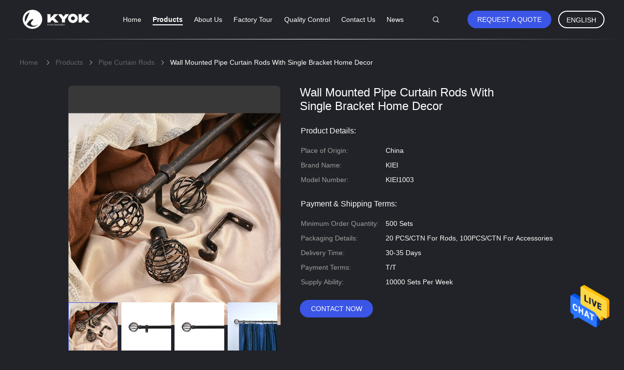

--- FILE ---
content_type: text/html
request_url: https://www.kieicurtain.com/sale-31277054-wall-mounted-pipe-curtain-rods-with-single-bracket-home-decor.html
body_size: 23024
content:

<!DOCTYPE html>
<html  lang=en>
<head>
	<meta charset="utf-8">
	<meta http-equiv="X-UA-Compatible" content="IE=edge">
	<meta name="viewport" content="width=device-width, initial-scale=1">
    <link rel="alternate" href="//m.kieicurtain.com/sale-31277054-wall-mounted-pipe-curtain-rods-with-single-bracket-home-decor.html" media="only screen and (max-width: 640px)" />
<link hreflang="fr" rel="alternate" href="https://french.kieicurtain.com/sale-31277054-wall-mounted-pipe-curtain-rods-with-single-bracket-home-decor.html" />
<link hreflang="de" rel="alternate" href="https://german.kieicurtain.com/sale-31277054-wall-mounted-pipe-curtain-rods-with-single-bracket-home-decor.html" />
<link hreflang="it" rel="alternate" href="https://italian.kieicurtain.com/sale-31277054-wall-mounted-pipe-curtain-rods-with-single-bracket-home-decor.html" />
<link hreflang="ru" rel="alternate" href="https://russian.kieicurtain.com/sale-31277054-wall-mounted-pipe-curtain-rods-with-single-bracket-home-decor.html" />
<link hreflang="es" rel="alternate" href="https://spanish.kieicurtain.com/sale-31277054-wall-mounted-pipe-curtain-rods-with-single-bracket-home-decor.html" />
<link hreflang="pt" rel="alternate" href="https://portuguese.kieicurtain.com/sale-31277054-wall-mounted-pipe-curtain-rods-with-single-bracket-home-decor.html" />
<link hreflang="nl" rel="alternate" href="https://dutch.kieicurtain.com/sale-31277054-wall-mounted-pipe-curtain-rods-with-single-bracket-home-decor.html" />
<link hreflang="el" rel="alternate" href="https://greek.kieicurtain.com/sale-31277054-wall-mounted-pipe-curtain-rods-with-single-bracket-home-decor.html" />
<link hreflang="ja" rel="alternate" href="https://japanese.kieicurtain.com/sale-31277054-wall-mounted-pipe-curtain-rods-with-single-bracket-home-decor.html" />
<link hreflang="ko" rel="alternate" href="https://korean.kieicurtain.com/sale-31277054-wall-mounted-pipe-curtain-rods-with-single-bracket-home-decor.html" />
<link hreflang="ar" rel="alternate" href="https://arabic.kieicurtain.com/sale-31277054-wall-mounted-pipe-curtain-rods-with-single-bracket-home-decor.html" />
<link hreflang="id" rel="alternate" href="https://indonesian.kieicurtain.com/sale-31277054-wall-mounted-pipe-curtain-rods-with-single-bracket-home-decor.html" />
<link hreflang="vi" rel="alternate" href="https://vietnamese.kieicurtain.com/sale-31277054-wall-mounted-pipe-curtain-rods-with-single-bracket-home-decor.html" />
<link hreflang="th" rel="alternate" href="https://thai.kieicurtain.com/sale-31277054-wall-mounted-pipe-curtain-rods-with-single-bracket-home-decor.html" />
<link hreflang="fa" rel="alternate" href="https://persian.kieicurtain.com/sale-31277054-wall-mounted-pipe-curtain-rods-with-single-bracket-home-decor.html" />
<link hreflang="pl" rel="alternate" href="https://polish.kieicurtain.com/sale-31277054-wall-mounted-pipe-curtain-rods-with-single-bracket-home-decor.html" />
<style type="text/css">
/*<![CDATA[*/
.consent__cookie {position: fixed;top: 0;left: 0;width: 100%;height: 0%;z-index: 100000;}.consent__cookie_bg {position: fixed;top: 0;left: 0;width: 100%;height: 100%;background: #000;opacity: .6;display: none }.consent__cookie_rel {position: fixed;bottom:0;left: 0;width: 100%;background: #fff;display: -webkit-box;display: -ms-flexbox;display: flex;flex-wrap: wrap;padding: 24px 80px;-webkit-box-sizing: border-box;box-sizing: border-box;-webkit-box-pack: justify;-ms-flex-pack: justify;justify-content: space-between;-webkit-transition: all ease-in-out .3s;transition: all ease-in-out .3s }.consent__close {position: absolute;top: 20px;right: 20px;cursor: pointer }.consent__close svg {fill: #777 }.consent__close:hover svg {fill: #000 }.consent__cookie_box {flex: 1;word-break: break-word;}.consent__warm {color: #777;font-size: 16px;margin-bottom: 12px;line-height: 19px }.consent__title {color: #333;font-size: 20px;font-weight: 600;margin-bottom: 12px;line-height: 23px }.consent__itxt {color: #333;font-size: 14px;margin-bottom: 12px;display: -webkit-box;display: -ms-flexbox;display: flex;-webkit-box-align: center;-ms-flex-align: center;align-items: center }.consent__itxt i {display: -webkit-inline-box;display: -ms-inline-flexbox;display: inline-flex;width: 28px;height: 28px;border-radius: 50%;background: #e0f9e9;margin-right: 8px;-webkit-box-align: center;-ms-flex-align: center;align-items: center;-webkit-box-pack: center;-ms-flex-pack: center;justify-content: center }.consent__itxt svg {fill: #3ca860 }.consent__txt {color: #a6a6a6;font-size: 14px;margin-bottom: 8px;line-height: 17px }.consent__btns {display: -webkit-box;display: -ms-flexbox;display: flex;-webkit-box-orient: vertical;-webkit-box-direction: normal;-ms-flex-direction: column;flex-direction: column;-webkit-box-pack: center;-ms-flex-pack: center;justify-content: center;flex-shrink: 0;}.consent__btn {width: 280px;height: 40px;line-height: 40px;text-align: center;background: #3ca860;color: #fff;border-radius: 4px;margin: 8px 0;-webkit-box-sizing: border-box;box-sizing: border-box;cursor: pointer }.consent__btn:hover {background: #00823b }.consent__btn.empty {color: #3ca860;border: 1px solid #3ca860;background: #fff }.consent__btn.empty:hover {background: #3ca860;color: #fff }.open .consent__cookie_bg {display: block }.open .consent__cookie_rel {bottom: 0 }@media (max-width: 760px) {.consent__btns {width: 100%;align-items: center;}.consent__cookie_rel {padding: 20px 24px }}.consent__cookie.open {display: block;}.consent__cookie {display: none;}
/*]]>*/
</style>
<script type="text/javascript">
/*<![CDATA[*/
window.isvideotpl = 0;window.detailurl = '';

var g_tp = '';
var colorUrl = '';
var query_string = ["Products","Detail"];
var customtplcolor = 99605;
/*]]>*/
</script>
<title>Wall Mounted Pipe Curtain Rods With Single Bracket Home Decor</title>
    <meta name="keywords" content="Wall Mounted Pipe Curtain Rods, Single Brackets Pipe Curtain Rods, Pipe Curtain Rods" />
    <meta name="description" content="High quality Wall Mounted Pipe Curtain Rods With Single Bracket Home Decor from China, China's leading Wall Mounted Pipe Curtain Rods product, with strict quality control Single Brackets Pipe Curtain Rods factories, producing high quality Single Brackets Pipe Curtain Rods products." />
				<link rel='preload'
					  href=/photo/kieicurtain/sitetpl/style/common.css?ver=1630031658 as='style'><link type='text/css' rel='stylesheet'
					  href=/photo/kieicurtain/sitetpl/style/common.css?ver=1630031658 media='all'><script type="application/ld+json">[{"@context":"https:\/\/schema.org","@type":"Organization","name":"KYOK Curtain Rod Co., Ltd","description":"High quality Wall Mounted Pipe Curtain Rods With Single Bracket Home Decor from China, China's leading Wall Mounted Pipe Curtain Rods product, with strict quality control Single Brackets Pipe Curtain Rods factories, producing high quality Single Brackets Pipe Curtain Rods products.","url":"https:\/\/www.kieicurtain.com\/sale-31277054-wall-mounted-pipe-curtain-rods-with-single-bracket-home-decor.html","logo":"\/logo.gif","address":{"@type":"PostalAddress","addressLocality":"China","addressRegion":"CN","postalCode":"999001","streetAddress":"Block 1, KYOK Industrial Park, C35, Jiangli, Nansha, Danzao, Nanhai District, Foshan, Guangdong Province, China"},"email":"doris@fskyok.com","sameAs":["https:\/\/www.facebook.com\/kyokcurtain"],"image":"\/photo\/cl30974810-kyok_curtain_rod_co_ltd.jpg","faxNumber":"86-757-81001708","telephone":"86--13709669010"},{"@context":"https:\/\/schema.org","@type":"BreadcrumbList","itemListElement":[{"@type":"ListItem","position":2,"name":"Pipe Curtain Rods","item":"https:\/\/www.kieicurtain.com\/supplier-414378-pipe-curtain-rods"},{"@type":"ListItem","position":3,"name":"Wall Mounted Pipe Curtain Rods With Single Bracket Home Decor","item":"https:\/\/www.kieicurtain.com\/sale-31277054-wall-mounted-pipe-curtain-rods-with-single-bracket-home-decor.html"},{"@type":"ListItem","position":1,"name":"Home","item":"https:\/\/www.kieicurtain.com\/index.html"}]},{"@context":"http:\/\/schema.org\/","@type":"Product","category":"Pipe Curtain Rods","name":"Wall Mounted Pipe Curtain Rods With Single Bracket Home Decor","url":"\/sale-31277054-wall-mounted-pipe-curtain-rods-with-single-bracket-home-decor.html","image":["\/photo\/pl118079155-wall_mounted_pipe_curtain_rods_with_single_bracket_home_decor.jpg","\/photo\/pl118048986-wall_mounted_pipe_curtain_rods_with_single_bracket_home_decor.jpg","\/photo\/pl118049055-wall_mounted_pipe_curtain_rods_with_single_bracket_home_decor.jpg","\/photo\/pl118048943-wall_mounted_pipe_curtain_rods_with_single_bracket_home_decor.jpg","\/photo\/pl118069035-wall_mounted_pipe_curtain_rods_with_single_bracket_home_decor.jpg"],"description":"High quality Wall Mounted Pipe Curtain Rods With Single Bracket Home Decor from China, China's leading Wall Mounted Pipe Curtain Rods product, with strict quality control Single Brackets Pipe Curtain Rods factories, producing high quality Single Brackets Pipe Curtain Rods products.","brand":{"@type":"Brand","name":"KIEI"},"sku":"KIEI1003","model":"KIEI1003","manufacturer":{"@type":"Organization","legalName":"KYOK Curtain Rod Co., Ltd","address":{"@type":"PostalAddress","addressCountry":"China","addressLocality":"Block 1, KYOK Industrial Park, C35, Jiangli, Nansha, Danzao, Nanhai District, Foshan, Guangdong Province, China"}},"review":{"@type":"Review","reviewRating":{"@type":"Rating","ratingValue":5},"author":{"@type":"Person","name":"Mrs. Susie"}},"aggregateRating":{"@type":"aggregateRating","ratingValue":4.9000000000000003552713678800500929355621337890625,"reviewCount":163,"name":"Overall Rating"}}]</script></head>
<body>
<img src="/logo.gif" style="display:none"/>
    <div id="floatAd" style="z-index: 110000;position:absolute;right:30px;bottom:60px;height:79px;display: block;">
                                <a href="/webim/webim_tab.html" rel="nofollow" onclick= 'setwebimCookie(87772,31277054,4);' target="_blank">
            <img style="width: 80px;cursor: pointer;" alt='Send Message' src="/images/floatimage_chat.gif"/>
        </a>
                                </div>
<a style="display: none!important;" title="KYOK Curtain Rod Co., Ltd" class="float-inquiry" href="/contactnow.html" onclick='setinquiryCookie("{\"showproduct\":1,\"pid\":\"31277054\",\"name\":\"Wall Mounted Pipe Curtain Rods With Single Bracket Home Decor\",\"source_url\":\"\\/sale-31277054-wall-mounted-pipe-curtain-rods-with-single-bracket-home-decor.html\",\"picurl\":\"\\/photo\\/pd118079155-wall_mounted_pipe_curtain_rods_with_single_bracket_home_decor.jpg\",\"propertyDetail\":[[\"Name\",\"Metal Curtain Rod Set\"],[\"Rod Material\",\"Iron\"],[\"Rod Diameter\",\"28 MM\"],[\"Rod Length\",\"2 Meters\"]],\"company_name\":null,\"picurl_c\":\"\\/photo\\/pc118079155-wall_mounted_pipe_curtain_rods_with_single_bracket_home_decor.jpg\",\"price\":\"\",\"username\":\"Mrs. Susie\",\"viewTime\":\"Last Login : 10 hours 27 minutes ago\",\"subject\":\"What is your best price for Wall Mounted Pipe Curtain Rods With Single Bracket Home Decor\",\"countrycode\":\"US\"}");'></a>
<script>
    function getCookie(name) {
        var arr = document.cookie.match(new RegExp("(^| )" + name + "=([^;]*)(;|$)"));
        if (arr != null) {
            return unescape(arr[2]);
        }
        return null;
    }
    var is_new_mjy = '0';
    if (is_new_mjy==1 && isMobileDevice() && getCookie('webim_login_name') && getCookie('webim_buyer_id') && getCookie('webim_49411_seller_id')) {
        document.getElementById("floatAd").style.display = "none";
    }
    // 检测是否是移动端访问
    function isMobileDevice() {
        return /Android|webOS|iPhone|iPad|iPod|BlackBerry|IEMobile|Opera Mini/i.test(navigator.userAgent);
    }

</script>
<script>
var originProductInfo = '';
var originProductInfo = {"showproduct":1,"pid":"31277054","name":"Wall Mounted Pipe Curtain Rods With Single Bracket Home Decor","source_url":"\/sale-31277054-wall-mounted-pipe-curtain-rods-with-single-bracket-home-decor.html","picurl":"\/photo\/pd118079155-wall_mounted_pipe_curtain_rods_with_single_bracket_home_decor.jpg","propertyDetail":[["Name","Metal Curtain Rod Set"],["Rod Material","Iron"],["Rod Diameter","28 MM"],["Rod Length","2 Meters"]],"company_name":null,"picurl_c":"\/photo\/pc118079155-wall_mounted_pipe_curtain_rods_with_single_bracket_home_decor.jpg","price":"","username":"Mrs. Susie","viewTime":"Last Login : 2 hours 27 minutes ago","subject":"What is the CIF price on your Wall Mounted Pipe Curtain Rods With Single Bracket Home Decor","countrycode":"US"};
var save_url = "/contactsave.html";
var update_url = "/updateinquiry.html";
var productInfo = {};
var defaulProductInfo = {};
var myDate = new Date();
var curDate = myDate.getFullYear()+'-'+(parseInt(myDate.getMonth())+1)+'-'+myDate.getDate();
var message = '';
var default_pop = 1;
var leaveMessageDialog = document.getElementsByClassName('leave-message-dialog')[0]; // 获取弹层
var _$$ = function (dom) {
    return document.querySelectorAll(dom);
};
resInfo = originProductInfo;
defaulProductInfo.pid = resInfo['pid'];
defaulProductInfo.productName = resInfo['name'];
defaulProductInfo.productInfo = resInfo['propertyDetail'];
defaulProductInfo.productImg = resInfo['picurl_c'];
defaulProductInfo.subject = resInfo['subject'];
defaulProductInfo.productImgAlt = resInfo['name'];
var inquirypopup_tmp = 1;
var message = 'Dear,'+'\r\n'+"I am interested in"+' '+trim(resInfo['name'])+", could you send me more details such as type, size, MOQ, material, etc."+'\r\n'+"Thanks!"+'\r\n'+"Waiting for your reply.";
var message_1 = 'Dear,'+'\r\n'+"I am interested in"+' '+trim(resInfo['name'])+", could you send me more details such as type, size, MOQ, material, etc."+'\r\n'+"Thanks!"+'\r\n'+"Waiting for your reply.";
var message_2 = 'Hello,'+'\r\n'+"I am looking for"+' '+trim(resInfo['name'])+", please send me the price, specification and picture."+'\r\n'+"Your swift response will be highly appreciated."+'\r\n'+"Feel free to contact me for more information."+'\r\n'+"Thanks a lot.";
var message_3 = 'Hello,'+'\r\n'+trim(resInfo['name'])+' '+"meets my expectations."+'\r\n'+"Please give me the best price and some other product information."+'\r\n'+"Feel free to contact me via my mail."+'\r\n'+"Thanks a lot.";

var message_4 = 'Dear,'+'\r\n'+"What is the FOB price on your"+' '+trim(resInfo['name'])+'?'+'\r\n'+"Which is the nearest port name?"+'\r\n'+"Please reply me as soon as possible, it would be better to share further information."+'\r\n'+"Regards!";
var message_5 = 'Hi there,'+'\r\n'+"I am very interested in your"+' '+trim(resInfo['name'])+'.'+'\r\n'+"Please send me your product details."+'\r\n'+"Looking forward to your quick reply."+'\r\n'+"Feel free to contact me by mail."+'\r\n'+"Regards!";

var message_6 = 'Dear,'+'\r\n'+"Please provide us with information about your"+' '+trim(resInfo['name'])+", such as type, size, material, and of course the best price."+'\r\n'+"Looking forward to your quick reply."+'\r\n'+"Thank you!";
var message_7 = 'Dear,'+'\r\n'+"Can you supply"+' '+trim(resInfo['name'])+" for us?"+'\r\n'+"First we want a price list and some product details."+'\r\n'+"I hope to get reply asap and look forward to cooperation."+'\r\n'+"Thank you very much.";
var message_8 = 'hi,'+'\r\n'+"I am looking for"+' '+trim(resInfo['name'])+", please give me some more detailed product information."+'\r\n'+"I look forward to your reply."+'\r\n'+"Thank you!";
var message_9 = 'Hello,'+'\r\n'+"Your"+' '+trim(resInfo['name'])+" meets my requirements very well."+'\r\n'+"Please send me the price, specification, and similar model will be OK."+'\r\n'+"Feel free to chat with me."+'\r\n'+"Thanks!";
var message_10 = 'Dear,'+'\r\n'+"I want to know more about the details and quotation of"+' '+trim(resInfo['name'])+'.'+'\r\n'+"Feel free to contact me."+'\r\n'+"Regards!";

var r = getRandom(1,10);

defaulProductInfo.message = eval("message_"+r);

var mytAjax = {

    post: function(url, data, fn) {
        var xhr = new XMLHttpRequest();
        xhr.open("POST", url, true);
        xhr.setRequestHeader("Content-Type", "application/x-www-form-urlencoded;charset=UTF-8");
        xhr.setRequestHeader("X-Requested-With", "XMLHttpRequest");
        xhr.setRequestHeader('Content-Type','text/plain;charset=UTF-8');
        xhr.onreadystatechange = function() {
            if(xhr.readyState == 4 && (xhr.status == 200 || xhr.status == 304)) {
                fn.call(this, xhr.responseText);
            }
        };
        xhr.send(data);
    },

    postform: function(url, data, fn) {
        var xhr = new XMLHttpRequest();
        xhr.open("POST", url, true);
        xhr.setRequestHeader("X-Requested-With", "XMLHttpRequest");
        xhr.onreadystatechange = function() {
            if(xhr.readyState == 4 && (xhr.status == 200 || xhr.status == 304)) {
                fn.call(this, xhr.responseText);
            }
        };
        xhr.send(data);
    }
};
window.onload = function(){
    leaveMessageDialog = document.getElementsByClassName('leave-message-dialog')[0];
    if (window.localStorage.recordDialogStatus=='undefined' || (window.localStorage.recordDialogStatus!='undefined' && window.localStorage.recordDialogStatus != curDate)) {
        setTimeout(function(){
            if(parseInt(inquirypopup_tmp%10) == 1){
                creatDialog(defaulProductInfo, 1);
            }
        }, 6000);
    }
};
function trim(str)
{
    str = str.replace(/(^\s*)/g,"");
    return str.replace(/(\s*$)/g,"");
};
function getRandom(m,n){
    var num = Math.floor(Math.random()*(m - n) + n);
    return num;
};
function strBtn(param) {

    var starattextarea = document.getElementById("textareamessage").value.length;
    var email = document.getElementById("startEmail").value;

    var default_tip = document.querySelectorAll(".watermark_container").length;
    if (20 < starattextarea && starattextarea < 3000) {
        if(default_tip>0){
            document.getElementById("textareamessage1").parentNode.parentNode.nextElementSibling.style.display = "none";
        }else{
            document.getElementById("textareamessage1").parentNode.nextElementSibling.style.display = "none";
        }

    } else {
        if(default_tip>0){
            document.getElementById("textareamessage1").parentNode.parentNode.nextElementSibling.style.display = "block";
        }else{
            document.getElementById("textareamessage1").parentNode.nextElementSibling.style.display = "block";
        }

        return;
    }

    // var re = /^([a-zA-Z0-9_-])+@([a-zA-Z0-9_-])+\.([a-zA-Z0-9_-])+/i;/*邮箱不区分大小写*/
    var re = /^[a-zA-Z0-9][\w-]*(\.?[\w-]+)*@[a-zA-Z0-9-]+(\.[a-zA-Z0-9]+)+$/i;
    if (!re.test(email)) {
        document.getElementById("startEmail").nextElementSibling.style.display = "block";
        return;
    } else {
        document.getElementById("startEmail").nextElementSibling.style.display = "none";
    }

    var subject = document.getElementById("pop_subject").value;
    var pid = document.getElementById("pop_pid").value;
    var message = document.getElementById("textareamessage").value;
    var sender_email = document.getElementById("startEmail").value;
    var tel = '';
    if (document.getElementById("tel0") != undefined && document.getElementById("tel0") != '')
        tel = document.getElementById("tel0").value;
    var form_serialize = '&tel='+tel;

    form_serialize = form_serialize.replace(/\+/g, "%2B");
    mytAjax.post(save_url,"pid="+pid+"&subject="+subject+"&email="+sender_email+"&message="+(message)+form_serialize,function(res){
        var mes = JSON.parse(res);
        if(mes.status == 200){
            var iid = mes.iid;
            document.getElementById("pop_iid").value = iid;
            document.getElementById("pop_uuid").value = mes.uuid;

            if(typeof gtag_report_conversion === "function"){
                gtag_report_conversion();//执行统计js代码
            }
            if(typeof fbq === "function"){
                fbq('track','Purchase');//执行统计js代码
            }
        }
    });
    for (var index = 0; index < document.querySelectorAll(".dialog-content-pql").length; index++) {
        document.querySelectorAll(".dialog-content-pql")[index].style.display = "none";
    };
    $('#idphonepql').val(tel);
    document.getElementById("dialog-content-pql-id").style.display = "block";
    ;
};
function twoBtnOk(param) {

    var selectgender = document.getElementById("Mr").innerHTML;
    var iid = document.getElementById("pop_iid").value;
    var sendername = document.getElementById("idnamepql").value;
    var senderphone = document.getElementById("idphonepql").value;
    var sendercname = document.getElementById("idcompanypql").value;
    var uuid = document.getElementById("pop_uuid").value;
    var gender = 2;
    if(selectgender == 'Mr.') gender = 0;
    if(selectgender == 'Mrs.') gender = 1;
    var pid = document.getElementById("pop_pid").value;
    var form_serialize = '';

        form_serialize = form_serialize.replace(/\+/g, "%2B");

    mytAjax.post(update_url,"iid="+iid+"&gender="+gender+"&uuid="+uuid+"&name="+(sendername)+"&tel="+(senderphone)+"&company="+(sendercname)+form_serialize,function(res){});

    for (var index = 0; index < document.querySelectorAll(".dialog-content-pql").length; index++) {
        document.querySelectorAll(".dialog-content-pql")[index].style.display = "none";
    };
    document.getElementById("dialog-content-pql-ok").style.display = "block";

};
function toCheckMust(name) {
    $('#'+name+'error').hide();
}
function handClidk(param) {
    var starattextarea = document.getElementById("textareamessage1").value.length;
    var email = document.getElementById("startEmail1").value;
    var default_tip = document.querySelectorAll(".watermark_container").length;
    if (20 < starattextarea && starattextarea < 3000) {
        if(default_tip>0){
            document.getElementById("textareamessage1").parentNode.parentNode.nextElementSibling.style.display = "none";
        }else{
            document.getElementById("textareamessage1").parentNode.nextElementSibling.style.display = "none";
        }

    } else {
        if(default_tip>0){
            document.getElementById("textareamessage1").parentNode.parentNode.nextElementSibling.style.display = "block";
        }else{
            document.getElementById("textareamessage1").parentNode.nextElementSibling.style.display = "block";
        }

        return;
    }

    // var re = /^([a-zA-Z0-9_-])+@([a-zA-Z0-9_-])+\.([a-zA-Z0-9_-])+/i;
    var re = /^[a-zA-Z0-9][\w-]*(\.?[\w-]+)*@[a-zA-Z0-9-]+(\.[a-zA-Z0-9]+)+$/i;
    if (!re.test(email)) {
        document.getElementById("startEmail1").nextElementSibling.style.display = "block";
        return;
    } else {
        document.getElementById("startEmail1").nextElementSibling.style.display = "none";
    }

    var subject = document.getElementById("pop_subject").value;
    var pid = document.getElementById("pop_pid").value;
    var message = document.getElementById("textareamessage1").value;
    var sender_email = document.getElementById("startEmail1").value;
    var form_serialize = tel = '';
    if (document.getElementById("tel1") != undefined && document.getElementById("tel1") != '')
        tel = document.getElementById("tel1").value;
        mytAjax.post(save_url,"email="+sender_email+"&tel="+tel+"&pid="+pid+"&message="+message+"&subject="+subject+form_serialize,function(res){

        var mes = JSON.parse(res);
        if(mes.status == 200){
            var iid = mes.iid;
            document.getElementById("pop_iid").value = iid;
            document.getElementById("pop_uuid").value = mes.uuid;
            if(typeof gtag_report_conversion === "function"){
                gtag_report_conversion();//执行统计js代码
            }
        }

    });
    for (var index = 0; index < document.querySelectorAll(".dialog-content-pql").length; index++) {
        document.querySelectorAll(".dialog-content-pql")[index].style.display = "none";
    };
    $('#idphonepql').val(tel);
    document.getElementById("dialog-content-pql-id").style.display = "block";

};
window.addEventListener('load', function () {
    $('.checkbox-wrap label').each(function(){
        if($(this).find('input').prop('checked')){
            $(this).addClass('on')
        }else {
            $(this).removeClass('on')
        }
    })
    $(document).on('click', '.checkbox-wrap label' , function(ev){
        if (ev.target.tagName.toUpperCase() != 'INPUT') {
            $(this).toggleClass('on')
        }
    })
})

function hand_video(pdata) {
    data = JSON.parse(pdata);
    productInfo.productName = data.productName;
    productInfo.productInfo = data.productInfo;
    productInfo.productImg = data.productImg;
    productInfo.subject = data.subject;

    var message = 'Dear,'+'\r\n'+"I am interested in"+' '+trim(data.productName)+", could you send me more details such as type, size, quantity, material, etc."+'\r\n'+"Thanks!"+'\r\n'+"Waiting for your reply.";

    var message = 'Dear,'+'\r\n'+"I am interested in"+' '+trim(data.productName)+", could you send me more details such as type, size, MOQ, material, etc."+'\r\n'+"Thanks!"+'\r\n'+"Waiting for your reply.";
    var message_1 = 'Dear,'+'\r\n'+"I am interested in"+' '+trim(data.productName)+", could you send me more details such as type, size, MOQ, material, etc."+'\r\n'+"Thanks!"+'\r\n'+"Waiting for your reply.";
    var message_2 = 'Hello,'+'\r\n'+"I am looking for"+' '+trim(data.productName)+", please send me the price, specification and picture."+'\r\n'+"Your swift response will be highly appreciated."+'\r\n'+"Feel free to contact me for more information."+'\r\n'+"Thanks a lot.";
    var message_3 = 'Hello,'+'\r\n'+trim(data.productName)+' '+"meets my expectations."+'\r\n'+"Please give me the best price and some other product information."+'\r\n'+"Feel free to contact me via my mail."+'\r\n'+"Thanks a lot.";

    var message_4 = 'Dear,'+'\r\n'+"What is the FOB price on your"+' '+trim(data.productName)+'?'+'\r\n'+"Which is the nearest port name?"+'\r\n'+"Please reply me as soon as possible, it would be better to share further information."+'\r\n'+"Regards!";
    var message_5 = 'Hi there,'+'\r\n'+"I am very interested in your"+' '+trim(data.productName)+'.'+'\r\n'+"Please send me your product details."+'\r\n'+"Looking forward to your quick reply."+'\r\n'+"Feel free to contact me by mail."+'\r\n'+"Regards!";

    var message_6 = 'Dear,'+'\r\n'+"Please provide us with information about your"+' '+trim(data.productName)+", such as type, size, material, and of course the best price."+'\r\n'+"Looking forward to your quick reply."+'\r\n'+"Thank you!";
    var message_7 = 'Dear,'+'\r\n'+"Can you supply"+' '+trim(data.productName)+" for us?"+'\r\n'+"First we want a price list and some product details."+'\r\n'+"I hope to get reply asap and look forward to cooperation."+'\r\n'+"Thank you very much.";
    var message_8 = 'hi,'+'\r\n'+"I am looking for"+' '+trim(data.productName)+", please give me some more detailed product information."+'\r\n'+"I look forward to your reply."+'\r\n'+"Thank you!";
    var message_9 = 'Hello,'+'\r\n'+"Your"+' '+trim(data.productName)+" meets my requirements very well."+'\r\n'+"Please send me the price, specification, and similar model will be OK."+'\r\n'+"Feel free to chat with me."+'\r\n'+"Thanks!";
    var message_10 = 'Dear,'+'\r\n'+"I want to know more about the details and quotation of"+' '+trim(data.productName)+'.'+'\r\n'+"Feel free to contact me."+'\r\n'+"Regards!";

    var r = getRandom(1,10);

    productInfo.message = eval("message_"+r);
    if(parseInt(inquirypopup_tmp/10) == 1){
        productInfo.message = "";
    }
    productInfo.pid = data.pid;
    creatDialog(productInfo, 2);
};

function handDialog(pdata) {
    data = JSON.parse(pdata);
    productInfo.productName = data.productName;
    productInfo.productInfo = data.productInfo;
    productInfo.productImg = data.productImg;
    productInfo.subject = data.subject;

    var message = 'Dear,'+'\r\n'+"I am interested in"+' '+trim(data.productName)+", could you send me more details such as type, size, quantity, material, etc."+'\r\n'+"Thanks!"+'\r\n'+"Waiting for your reply.";

    var message = 'Dear,'+'\r\n'+"I am interested in"+' '+trim(data.productName)+", could you send me more details such as type, size, MOQ, material, etc."+'\r\n'+"Thanks!"+'\r\n'+"Waiting for your reply.";
    var message_1 = 'Dear,'+'\r\n'+"I am interested in"+' '+trim(data.productName)+", could you send me more details such as type, size, MOQ, material, etc."+'\r\n'+"Thanks!"+'\r\n'+"Waiting for your reply.";
    var message_2 = 'Hello,'+'\r\n'+"I am looking for"+' '+trim(data.productName)+", please send me the price, specification and picture."+'\r\n'+"Your swift response will be highly appreciated."+'\r\n'+"Feel free to contact me for more information."+'\r\n'+"Thanks a lot.";
    var message_3 = 'Hello,'+'\r\n'+trim(data.productName)+' '+"meets my expectations."+'\r\n'+"Please give me the best price and some other product information."+'\r\n'+"Feel free to contact me via my mail."+'\r\n'+"Thanks a lot.";

    var message_4 = 'Dear,'+'\r\n'+"What is the FOB price on your"+' '+trim(data.productName)+'?'+'\r\n'+"Which is the nearest port name?"+'\r\n'+"Please reply me as soon as possible, it would be better to share further information."+'\r\n'+"Regards!";
    var message_5 = 'Hi there,'+'\r\n'+"I am very interested in your"+' '+trim(data.productName)+'.'+'\r\n'+"Please send me your product details."+'\r\n'+"Looking forward to your quick reply."+'\r\n'+"Feel free to contact me by mail."+'\r\n'+"Regards!";

    var message_6 = 'Dear,'+'\r\n'+"Please provide us with information about your"+' '+trim(data.productName)+", such as type, size, material, and of course the best price."+'\r\n'+"Looking forward to your quick reply."+'\r\n'+"Thank you!";
    var message_7 = 'Dear,'+'\r\n'+"Can you supply"+' '+trim(data.productName)+" for us?"+'\r\n'+"First we want a price list and some product details."+'\r\n'+"I hope to get reply asap and look forward to cooperation."+'\r\n'+"Thank you very much.";
    var message_8 = 'hi,'+'\r\n'+"I am looking for"+' '+trim(data.productName)+", please give me some more detailed product information."+'\r\n'+"I look forward to your reply."+'\r\n'+"Thank you!";
    var message_9 = 'Hello,'+'\r\n'+"Your"+' '+trim(data.productName)+" meets my requirements very well."+'\r\n'+"Please send me the price, specification, and similar model will be OK."+'\r\n'+"Feel free to chat with me."+'\r\n'+"Thanks!";
    var message_10 = 'Dear,'+'\r\n'+"I want to know more about the details and quotation of"+' '+trim(data.productName)+'.'+'\r\n'+"Feel free to contact me."+'\r\n'+"Regards!";

    var r = getRandom(1,10);

    productInfo.message = eval("message_"+r);
    if(parseInt(inquirypopup_tmp/10) == 1){
        productInfo.message = "";
    }
    productInfo.pid = data.pid;
    creatDialog(productInfo, 2);
};

function closepql(param) {

    leaveMessageDialog.style.display = 'none';
};

function closepql2(param) {

    for (var index = 0; index < document.querySelectorAll(".dialog-content-pql").length; index++) {
        document.querySelectorAll(".dialog-content-pql")[index].style.display = "none";
    };
    document.getElementById("dialog-content-pql-ok").style.display = "block";
};

function decodeHtmlEntities(str) {
    var tempElement = document.createElement('div');
    tempElement.innerHTML = str;
    return tempElement.textContent || tempElement.innerText || '';
}

function initProduct(productInfo,type){

    productInfo.productName = decodeHtmlEntities(productInfo.productName);
    productInfo.message = decodeHtmlEntities(productInfo.message);

    leaveMessageDialog = document.getElementsByClassName('leave-message-dialog')[0];
    leaveMessageDialog.style.display = "block";
    if(type == 3){
        var popinquiryemail = document.getElementById("popinquiryemail").value;
        _$$("#startEmail1")[0].value = popinquiryemail;
    }else{
        _$$("#startEmail1")[0].value = "";
    }
    _$$("#startEmail")[0].value = "";
    _$$("#idnamepql")[0].value = "";
    _$$("#idphonepql")[0].value = "";
    _$$("#idcompanypql")[0].value = "";

    _$$("#pop_pid")[0].value = productInfo.pid;
    _$$("#pop_subject")[0].value = productInfo.subject;
    
    if(parseInt(inquirypopup_tmp/10) == 1){
        productInfo.message = "";
    }

    _$$("#textareamessage1")[0].value = productInfo.message;
    _$$("#textareamessage")[0].value = productInfo.message;

    _$$("#dialog-content-pql-id .titlep")[0].innerHTML = productInfo.productName;
    _$$("#dialog-content-pql-id img")[0].setAttribute("src", productInfo.productImg);
    _$$("#dialog-content-pql-id img")[0].setAttribute("alt", productInfo.productImgAlt);

    _$$("#dialog-content-pql-id-hand img")[0].setAttribute("src", productInfo.productImg);
    _$$("#dialog-content-pql-id-hand img")[0].setAttribute("alt", productInfo.productImgAlt);
    _$$("#dialog-content-pql-id-hand .titlep")[0].innerHTML = productInfo.productName;

    if (productInfo.productInfo.length > 0) {
        var ul2, ul;
        ul = document.createElement("ul");
        for (var index = 0; index < productInfo.productInfo.length; index++) {
            var el = productInfo.productInfo[index];
            var li = document.createElement("li");
            var span1 = document.createElement("span");
            span1.innerHTML = el[0] + ":";
            var span2 = document.createElement("span");
            span2.innerHTML = el[1];
            li.appendChild(span1);
            li.appendChild(span2);
            ul.appendChild(li);

        }
        ul2 = ul.cloneNode(true);
        if (type === 1) {
            _$$("#dialog-content-pql-id .left")[0].replaceChild(ul, _$$("#dialog-content-pql-id .left ul")[0]);
        } else {
            _$$("#dialog-content-pql-id-hand .left")[0].replaceChild(ul2, _$$("#dialog-content-pql-id-hand .left ul")[0]);
            _$$("#dialog-content-pql-id .left")[0].replaceChild(ul, _$$("#dialog-content-pql-id .left ul")[0]);
        }
    };
    for (var index = 0; index < _$$("#dialog-content-pql-id .right ul li").length; index++) {
        _$$("#dialog-content-pql-id .right ul li")[index].addEventListener("click", function (params) {
            _$$("#dialog-content-pql-id .right #Mr")[0].innerHTML = this.innerHTML
        }, false)

    };

};
function closeInquiryCreateDialog() {
    document.getElementById("xuanpan_dialog_box_pql").style.display = "none";
};
function showInquiryCreateDialog() {
    document.getElementById("xuanpan_dialog_box_pql").style.display = "block";
};
function submitPopInquiry(){
    var message = document.getElementById("inquiry_message").value;
    var email = document.getElementById("inquiry_email").value;
    var subject = defaulProductInfo.subject;
    var pid = defaulProductInfo.pid;
    if (email === undefined) {
        showInquiryCreateDialog();
        document.getElementById("inquiry_email").style.border = "1px solid red";
        return false;
    };
    if (message === undefined) {
        showInquiryCreateDialog();
        document.getElementById("inquiry_message").style.border = "1px solid red";
        return false;
    };
    if (email.search(/^\w+((-\w+)|(\.\w+))*\@[A-Za-z0-9]+((\.|-)[A-Za-z0-9]+)*\.[A-Za-z0-9]+$/) == -1) {
        document.getElementById("inquiry_email").style.border= "1px solid red";
        showInquiryCreateDialog();
        return false;
    } else {
        document.getElementById("inquiry_email").style.border= "";
    };
    if (message.length < 20 || message.length >3000) {
        showInquiryCreateDialog();
        document.getElementById("inquiry_message").style.border = "1px solid red";
        return false;
    } else {
        document.getElementById("inquiry_message").style.border = "";
    };
    var tel = '';
    if (document.getElementById("tel") != undefined && document.getElementById("tel") != '')
        tel = document.getElementById("tel").value;

    mytAjax.post(save_url,"pid="+pid+"&subject="+subject+"&email="+email+"&message="+(message)+'&tel='+tel,function(res){
        var mes = JSON.parse(res);
        if(mes.status == 200){
            var iid = mes.iid;
            document.getElementById("pop_iid").value = iid;
            document.getElementById("pop_uuid").value = mes.uuid;

        }
    });
    initProduct(defaulProductInfo);
    for (var index = 0; index < document.querySelectorAll(".dialog-content-pql").length; index++) {
        document.querySelectorAll(".dialog-content-pql")[index].style.display = "none";
    };
    $('#idphonepql').val(tel);
    document.getElementById("dialog-content-pql-id").style.display = "block";

};

//带附件上传
function submitPopInquiryfile(email_id,message_id,check_sort,name_id,phone_id,company_id,attachments){

    if(typeof(check_sort) == 'undefined'){
        check_sort = 0;
    }
    var message = document.getElementById(message_id).value;
    var email = document.getElementById(email_id).value;
    var attachments = document.getElementById(attachments).value;
    if(typeof(name_id) !== 'undefined' && name_id != ""){
        var name  = document.getElementById(name_id).value;
    }
    if(typeof(phone_id) !== 'undefined' && phone_id != ""){
        var phone = document.getElementById(phone_id).value;
    }
    if(typeof(company_id) !== 'undefined' && company_id != ""){
        var company = document.getElementById(company_id).value;
    }
    var subject = defaulProductInfo.subject;
    var pid = defaulProductInfo.pid;

    if(check_sort == 0){
        if (email === undefined) {
            showInquiryCreateDialog();
            document.getElementById(email_id).style.border = "1px solid red";
            return false;
        };
        if (message === undefined) {
            showInquiryCreateDialog();
            document.getElementById(message_id).style.border = "1px solid red";
            return false;
        };

        if (email.search(/^\w+((-\w+)|(\.\w+))*\@[A-Za-z0-9]+((\.|-)[A-Za-z0-9]+)*\.[A-Za-z0-9]+$/) == -1) {
            document.getElementById(email_id).style.border= "1px solid red";
            showInquiryCreateDialog();
            return false;
        } else {
            document.getElementById(email_id).style.border= "";
        };
        if (message.length < 20 || message.length >3000) {
            showInquiryCreateDialog();
            document.getElementById(message_id).style.border = "1px solid red";
            return false;
        } else {
            document.getElementById(message_id).style.border = "";
        };
    }else{

        if (message === undefined) {
            showInquiryCreateDialog();
            document.getElementById(message_id).style.border = "1px solid red";
            return false;
        };

        if (email === undefined) {
            showInquiryCreateDialog();
            document.getElementById(email_id).style.border = "1px solid red";
            return false;
        };

        if (message.length < 20 || message.length >3000) {
            showInquiryCreateDialog();
            document.getElementById(message_id).style.border = "1px solid red";
            return false;
        } else {
            document.getElementById(message_id).style.border = "";
        };

        if (email.search(/^\w+((-\w+)|(\.\w+))*\@[A-Za-z0-9]+((\.|-)[A-Za-z0-9]+)*\.[A-Za-z0-9]+$/) == -1) {
            document.getElementById(email_id).style.border= "1px solid red";
            showInquiryCreateDialog();
            return false;
        } else {
            document.getElementById(email_id).style.border= "";
        };

    };

    mytAjax.post(save_url,"pid="+pid+"&subject="+subject+"&email="+email+"&message="+message+"&company="+company+"&attachments="+attachments,function(res){
        var mes = JSON.parse(res);
        if(mes.status == 200){
            var iid = mes.iid;
            document.getElementById("pop_iid").value = iid;
            document.getElementById("pop_uuid").value = mes.uuid;

            if(typeof gtag_report_conversion === "function"){
                gtag_report_conversion();//执行统计js代码
            }
            if(typeof fbq === "function"){
                fbq('track','Purchase');//执行统计js代码
            }
        }
    });
    initProduct(defaulProductInfo);

    if(name !== undefined && name != ""){
        _$$("#idnamepql")[0].value = name;
    }

    if(phone !== undefined && phone != ""){
        _$$("#idphonepql")[0].value = phone;
    }

    if(company !== undefined && company != ""){
        _$$("#idcompanypql")[0].value = company;
    }

    for (var index = 0; index < document.querySelectorAll(".dialog-content-pql").length; index++) {
        document.querySelectorAll(".dialog-content-pql")[index].style.display = "none";
    };
    document.getElementById("dialog-content-pql-id").style.display = "block";

};
function submitPopInquiryByParam(email_id,message_id,check_sort,name_id,phone_id,company_id){

    if(typeof(check_sort) == 'undefined'){
        check_sort = 0;
    }

    var senderphone = '';
    var message = document.getElementById(message_id).value;
    var email = document.getElementById(email_id).value;
    if(typeof(name_id) !== 'undefined' && name_id != ""){
        var name  = document.getElementById(name_id).value;
    }
    if(typeof(phone_id) !== 'undefined' && phone_id != ""){
        var phone = document.getElementById(phone_id).value;
        senderphone = phone;
    }
    if(typeof(company_id) !== 'undefined' && company_id != ""){
        var company = document.getElementById(company_id).value;
    }
    var subject = defaulProductInfo.subject;
    var pid = defaulProductInfo.pid;

    if(check_sort == 0){
        if (email === undefined) {
            showInquiryCreateDialog();
            document.getElementById(email_id).style.border = "1px solid red";
            return false;
        };
        if (message === undefined) {
            showInquiryCreateDialog();
            document.getElementById(message_id).style.border = "1px solid red";
            return false;
        };

        if (email.search(/^\w+((-\w+)|(\.\w+))*\@[A-Za-z0-9]+((\.|-)[A-Za-z0-9]+)*\.[A-Za-z0-9]+$/) == -1) {
            document.getElementById(email_id).style.border= "1px solid red";
            showInquiryCreateDialog();
            return false;
        } else {
            document.getElementById(email_id).style.border= "";
        };
        if (message.length < 20 || message.length >3000) {
            showInquiryCreateDialog();
            document.getElementById(message_id).style.border = "1px solid red";
            return false;
        } else {
            document.getElementById(message_id).style.border = "";
        };
    }else{

        if (message === undefined) {
            showInquiryCreateDialog();
            document.getElementById(message_id).style.border = "1px solid red";
            return false;
        };

        if (email === undefined) {
            showInquiryCreateDialog();
            document.getElementById(email_id).style.border = "1px solid red";
            return false;
        };

        if (message.length < 20 || message.length >3000) {
            showInquiryCreateDialog();
            document.getElementById(message_id).style.border = "1px solid red";
            return false;
        } else {
            document.getElementById(message_id).style.border = "";
        };

        if (email.search(/^\w+((-\w+)|(\.\w+))*\@[A-Za-z0-9]+((\.|-)[A-Za-z0-9]+)*\.[A-Za-z0-9]+$/) == -1) {
            document.getElementById(email_id).style.border= "1px solid red";
            showInquiryCreateDialog();
            return false;
        } else {
            document.getElementById(email_id).style.border= "";
        };

    };

    var productsku = "";
    if($("#product_sku").length > 0){
        productsku = $("#product_sku").html();
    }

    mytAjax.post(save_url,"tel="+senderphone+"&pid="+pid+"&subject="+subject+"&email="+email+"&message="+message+"&messagesku="+encodeURI(productsku),function(res){
        var mes = JSON.parse(res);
        if(mes.status == 200){
            var iid = mes.iid;
            document.getElementById("pop_iid").value = iid;
            document.getElementById("pop_uuid").value = mes.uuid;

            if(typeof gtag_report_conversion === "function"){
                gtag_report_conversion();//执行统计js代码
            }
            if(typeof fbq === "function"){
                fbq('track','Purchase');//执行统计js代码
            }
        }
    });
    initProduct(defaulProductInfo);

    if(name !== undefined && name != ""){
        _$$("#idnamepql")[0].value = name;
    }

    if(phone !== undefined && phone != ""){
        _$$("#idphonepql")[0].value = phone;
    }

    if(company !== undefined && company != ""){
        _$$("#idcompanypql")[0].value = company;
    }

    for (var index = 0; index < document.querySelectorAll(".dialog-content-pql").length; index++) {
        document.querySelectorAll(".dialog-content-pql")[index].style.display = "none";

    };
    document.getElementById("dialog-content-pql-id").style.display = "block";

};

function creat_videoDialog(productInfo, type) {

    if(type == 1){
        if(default_pop != 1){
            return false;
        }
        window.localStorage.recordDialogStatus = curDate;
    }else{
        default_pop = 0;
    }
    initProduct(productInfo, type);
    if (type === 1) {
        // 自动弹出
        for (var index = 0; index < document.querySelectorAll(".dialog-content-pql").length; index++) {

            document.querySelectorAll(".dialog-content-pql")[index].style.display = "none";
        };
        document.getElementById("dialog-content-pql").style.display = "block";
    } else {
        // 手动弹出
        for (var index = 0; index < document.querySelectorAll(".dialog-content-pql").length; index++) {
            document.querySelectorAll(".dialog-content-pql")[index].style.display = "none";
        };
        document.getElementById("dialog-content-pql-id-hand").style.display = "block";
    }
}

function creatDialog(productInfo, type) {

    if(type == 1){
        if(default_pop != 1){
            return false;
        }
        window.localStorage.recordDialogStatus = curDate;
    }else{
        default_pop = 0;
    }
    initProduct(productInfo, type);
    if (type === 1) {
        // 自动弹出
        for (var index = 0; index < document.querySelectorAll(".dialog-content-pql").length; index++) {

            document.querySelectorAll(".dialog-content-pql")[index].style.display = "none";
        };
        document.getElementById("dialog-content-pql").style.display = "block";
    } else {
        // 手动弹出
        for (var index = 0; index < document.querySelectorAll(".dialog-content-pql").length; index++) {
            document.querySelectorAll(".dialog-content-pql")[index].style.display = "none";
        };
        document.getElementById("dialog-content-pql-id-hand").style.display = "block";
    }
}

//带邮箱信息打开询盘框 emailtype=1表示带入邮箱
function openDialog(emailtype){
    var type = 2;//不带入邮箱，手动弹出
    if(emailtype == 1){
        var popinquiryemail = document.getElementById("popinquiryemail").value;
        // var re = /^([a-zA-Z0-9_-])+@([a-zA-Z0-9_-])+\.([a-zA-Z0-9_-])+/i;
        var re = /^[a-zA-Z0-9][\w-]*(\.?[\w-]+)*@[a-zA-Z0-9-]+(\.[a-zA-Z0-9]+)+$/i;
        if (!re.test(popinquiryemail)) {
            //前端提示样式;
            showInquiryCreateDialog();
            document.getElementById("popinquiryemail").style.border = "1px solid red";
            return false;
        } else {
            //前端提示样式;
        }
        var type = 3;
    }
    creatDialog(defaulProductInfo,type);
}

//上传附件
function inquiryUploadFile(){
    var fileObj = document.querySelector("#fileId").files[0];
    //构建表单数据
    var formData = new FormData();
    var filesize = fileObj.size;
    if(filesize > 10485760 || filesize == 0) {
        document.getElementById("filetips").style.display = "block";
        return false;
    }else {
        document.getElementById("filetips").style.display = "none";
    }
    formData.append('popinquiryfile', fileObj);
    document.getElementById("quotefileform").reset();
    var save_url = "/inquiryuploadfile.html";
    mytAjax.postform(save_url,formData,function(res){
        var mes = JSON.parse(res);
        if(mes.status == 200){
            document.getElementById("uploader-file-info").innerHTML = document.getElementById("uploader-file-info").innerHTML + "<span class=op>"+mes.attfile.name+"<a class=delatt id=att"+mes.attfile.id+" onclick=delatt("+mes.attfile.id+");>Delete</a></span>";
            var nowattachs = document.getElementById("attachments").value;
            if( nowattachs !== ""){
                var attachs = JSON.parse(nowattachs);
                attachs[mes.attfile.id] = mes.attfile;
            }else{
                var attachs = {};
                attachs[mes.attfile.id] = mes.attfile;
            }
            document.getElementById("attachments").value = JSON.stringify(attachs);
        }
    });
}
//附件删除
function delatt(attid)
{
    var nowattachs = document.getElementById("attachments").value;
    if( nowattachs !== ""){
        var attachs = JSON.parse(nowattachs);
        if(attachs[attid] == ""){
            return false;
        }
        var formData = new FormData();
        var delfile = attachs[attid]['filename'];
        var save_url = "/inquirydelfile.html";
        if(delfile != "") {
            formData.append('delfile', delfile);
            mytAjax.postform(save_url, formData, function (res) {
                if(res !== "") {
                    var mes = JSON.parse(res);
                    if (mes.status == 200) {
                        delete attachs[attid];
                        document.getElementById("attachments").value = JSON.stringify(attachs);
                        var s = document.getElementById("att"+attid);
                        s.parentNode.remove();
                    }
                }
            });
        }
    }else{
        return false;
    }
}

</script>
<div class="leave-message-dialog" style="display: none">
<style>
    .leave-message-dialog .close:before, .leave-message-dialog .close:after{
        content:initial;
    }
</style>
<div class="dialog-content-pql" id="dialog-content-pql" style="display: none">
    <span class="close" onclick="closepql()"><img src="/images/close.png" alt="close"></span>
    <div class="title">
        <p class="firstp-pql">Leave a Message</p>
        <p class="lastp-pql">We will call you back soon!</p>
    </div>
    <div class="form">
        <div class="textarea">
            <textarea style='font-family: robot;'  name="" id="textareamessage" cols="30" rows="10" style="margin-bottom:14px;width:100%"
                placeholder="Please enter your inquiry details."></textarea>
        </div>
        <p class="error-pql"> <span class="icon-pql"><img src="/images/error.png" alt="KYOK Curtain Rod Co., Ltd"></span> Your message must be between 20-3,000 characters!</p>
        <input id="startEmail" type="text" placeholder="Enter your E-mail" onkeydown="if(event.keyCode === 13){ strBtn();}">
        <p class="error-pql"><span class="icon-pql"><img src="/images/error.png" alt="KYOK Curtain Rod Co., Ltd"></span> Please check your E-mail! </p>
                <div class="operations">
            <div class='btn' id="submitStart" type="submit" onclick="strBtn()">SUBMIT</div>
        </div>
            </div>
</div>
<div class="dialog-content-pql dialog-content-pql-id" id="dialog-content-pql-id" style="display:none">
        <span class="close" onclick="closepql2()"><svg t="1648434466530" class="icon" viewBox="0 0 1024 1024" version="1.1" xmlns="http://www.w3.org/2000/svg" p-id="2198" width="16" height="16"><path d="M576 512l277.333333 277.333333-64 64-277.333333-277.333333L234.666667 853.333333 170.666667 789.333333l277.333333-277.333333L170.666667 234.666667 234.666667 170.666667l277.333333 277.333333L789.333333 170.666667 853.333333 234.666667 576 512z" fill="#444444" p-id="2199"></path></svg></span>
    <div class="left">
        <div class="img"><img></div>
        <p class="titlep"></p>
        <ul> </ul>
    </div>
    <div class="right">
                <p class="title">More information facilitates better communication.</p>
                <div style="position: relative;">
            <div class="mr"> <span id="Mr">Mr.</span>
                <ul>
                    <li>Mr.</li>
                    <li>Mrs.</li>
                </ul>
            </div>
            <input style="text-indent: 80px;" type="text" id="idnamepql" placeholder="Input your name">
        </div>
        <input type="text"  id="idphonepql"  placeholder="Phone Number">
        <input type="text" id="idcompanypql"  placeholder="Company" onkeydown="if(event.keyCode === 13){ twoBtnOk();}">
                <div class="btn form_new" id="twoBtnOk" onclick="twoBtnOk()">OK</div>
    </div>
</div>

<div class="dialog-content-pql dialog-content-pql-ok" id="dialog-content-pql-ok" style="display:none">
        <span class="close" onclick="closepql()"><svg t="1648434466530" class="icon" viewBox="0 0 1024 1024" version="1.1" xmlns="http://www.w3.org/2000/svg" p-id="2198" width="16" height="16"><path d="M576 512l277.333333 277.333333-64 64-277.333333-277.333333L234.666667 853.333333 170.666667 789.333333l277.333333-277.333333L170.666667 234.666667 234.666667 170.666667l277.333333 277.333333L789.333333 170.666667 853.333333 234.666667 576 512z" fill="#444444" p-id="2199"></path></svg></span>
    <div class="duihaook"></div>
        <p class="title">Submitted successfully!</p>
        <p class="p1" style="text-align: center; font-size: 18px; margin-top: 14px;">We will call you back soon!</p>
    <div class="btn" onclick="closepql()" id="endOk" style="margin: 0 auto;margin-top: 50px;">OK</div>
</div>
<div class="dialog-content-pql dialog-content-pql-id dialog-content-pql-id-hand" id="dialog-content-pql-id-hand"
    style="display:none">
     <input type="hidden" name="pop_pid" id="pop_pid" value="0">
     <input type="hidden" name="pop_subject" id="pop_subject" value="">
     <input type="hidden" name="pop_iid" id="pop_iid" value="0">
     <input type="hidden" name="pop_uuid" id="pop_uuid" value="0">
        <span class="close" onclick="closepql()"><svg t="1648434466530" class="icon" viewBox="0 0 1024 1024" version="1.1" xmlns="http://www.w3.org/2000/svg" p-id="2198" width="16" height="16"><path d="M576 512l277.333333 277.333333-64 64-277.333333-277.333333L234.666667 853.333333 170.666667 789.333333l277.333333-277.333333L170.666667 234.666667 234.666667 170.666667l277.333333 277.333333L789.333333 170.666667 853.333333 234.666667 576 512z" fill="#444444" p-id="2199"></path></svg></span>
    <div class="left">
        <div class="img"><img></div>
        <p class="titlep"></p>
        <ul> </ul>
    </div>
    <div class="right" style="float:right">
                <div class="title">
            <p class="firstp-pql">Leave a Message</p>
            <p class="lastp-pql">We will call you back soon!</p>
        </div>
                <div class="form">
            <div class="textarea">
                <textarea style='font-family: robot;' name="message" id="textareamessage1" cols="30" rows="10"
                    placeholder="Please enter your inquiry details."></textarea>
            </div>
            <p class="error-pql"> <span class="icon-pql"><img src="/images/error.png" alt="KYOK Curtain Rod Co., Ltd"></span> Your message must be between 20-3,000 characters!</p>

                            <input style="display:none" id="tel1" name="tel" type="text" oninput="value=value.replace(/[^0-9_+-]/g,'');" placeholder="Phone Number">
                        <input id='startEmail1' name='email' data-type='1' type='text'
                   placeholder="Enter your E-mail"
                   onkeydown='if(event.keyCode === 13){ handClidk();}'>
            
            <p class='error-pql'><span class='icon-pql'>
                    <img src="/images/error.png" alt="KYOK Curtain Rod Co., Ltd"></span> Please check your E-mail!            </p>

            <div class="operations">
                <div class='btn' id="submitStart1" type="submit" onclick="handClidk()">SUBMIT</div>
            </div>
        </div>
    </div>
</div>
</div>
<div id="xuanpan_dialog_box_pql" class="xuanpan_dialog_box_pql"
    style="display:none;background:rgba(0,0,0,.6);width:100%;height:100%;position: fixed;top:0;left:0;z-index: 999999;">
    <div class="box_pql"
      style="width:526px;height:206px;background:rgba(255,255,255,1);opacity:1;border-radius:4px;position: absolute;left: 50%;top: 50%;transform: translate(-50%,-50%);">
      <div onclick="closeInquiryCreateDialog()" class="close close_create_dialog"
        style="cursor: pointer;height:42px;width:40px;float:right;padding-top: 16px;"><span
          style="display: inline-block;width: 25px;height: 2px;background: rgb(114, 114, 114);transform: rotate(45deg); "><span
            style="display: block;width: 25px;height: 2px;background: rgb(114, 114, 114);transform: rotate(-90deg); "></span></span>
      </div>
      <div
        style="height: 72px; overflow: hidden; text-overflow: ellipsis; display:-webkit-box;-ebkit-line-clamp: 3;-ebkit-box-orient: vertical; margin-top: 58px; padding: 0 84px; font-size: 18px; color: rgba(51, 51, 51, 1); text-align: center; ">
        Please leave your correct email and detailed requirements (20-3,000 characters).</div>
      <div onclick="closeInquiryCreateDialog()" class="close_create_dialog"
        style="width: 139px; height: 36px; background: rgba(253, 119, 34, 1); border-radius: 4px; margin: 16px auto; color: rgba(255, 255, 255, 1); font-size: 18px; line-height: 36px; text-align: center;">
        OK</div>
    </div>
</div>
<!--<a style="display: none" title='' href="/webim/webim_tab.html" class="footer_webim_a" rel="nofollow" onclick= 'setwebimCookie(,,);' target="_blank">
    <div class="footer_webim" style="display:none">
        <div class="chat-button-content">
            <i class="chat-button"></i>
        </div>
    </div>
</a>-->

<div class="four_global_header_101">
	<div class="header_ruler">
		<div class="header-logo-wrap">
            <a title="China Pipe Curtain Rods manufacturer" href="//www.kieicurtain.com"><img onerror="$(this).parent().hide();" src="/logo.gif" alt="China Pipe Curtain Rods manufacturer" /></a>		</div>
		<div class="navigation">
			<ul>
                										<li class=""><a target="_self" title="" href="/">Home</a></li>
					                										<li class="on"><a target="_self" title="" href="/products.html">Products</a></li>
					                										<li class=""><a target="_self" title="" href="/aboutus.html">About Us</a></li>
					                										<li class=""><a target="_self" title="" href="/factory.html">Factory Tour</a></li>
					                										<li class=""><a target="_self" title="" href="/quality.html">Quality Control</a></li>
					                										<li class=""><a target="_self" title="" href="/contactus.html">Contact Us</a></li>
					                										<li class=""><a target="_self" title="" href="/news.html">News</a></li>
					                                <!--导航链接配置项-->
                
			</ul>
		</div>
 
		<div class="right-box">
                            <a rel="nofollow" class="req-b" target="_blank" onclick="document.getElementById(&#039;hu_header_click_form&#039;).action=&#039;/contactnow.html&#039;;document.getElementById(&#039;hu_header_click_form&#039;).target=&#039;_blank&#039;;document.getElementById(&#039;hu_header_click_form&#039;).submit();" title="" href="javascript:;">Request A Quote</a>            			<div class="select_language_wrap">

                				<a href="javascript:;" class="english">English</a>
				<dl class="select_language">
                    						<dt class="english">
                                                        <a title="China good quality Pipe Curtain Rods  on sales" href="https://www.kieicurtain.com/sale-31277054-wall-mounted-pipe-curtain-rods-with-single-bracket-home-decor.html">English</a>						</dt>
                    						<dt class="french">
                                                        <a title="China good quality Pipe Curtain Rods  on sales" href="https://french.kieicurtain.com/sale-31277054-wall-mounted-pipe-curtain-rods-with-single-bracket-home-decor.html">French</a>						</dt>
                    						<dt class="german">
                                                        <a title="China good quality Pipe Curtain Rods  on sales" href="https://german.kieicurtain.com/sale-31277054-wall-mounted-pipe-curtain-rods-with-single-bracket-home-decor.html">German</a>						</dt>
                    						<dt class="italian">
                                                        <a title="China good quality Pipe Curtain Rods  on sales" href="https://italian.kieicurtain.com/sale-31277054-wall-mounted-pipe-curtain-rods-with-single-bracket-home-decor.html">Italian</a>						</dt>
                    						<dt class="russian">
                                                        <a title="China good quality Pipe Curtain Rods  on sales" href="https://russian.kieicurtain.com/sale-31277054-wall-mounted-pipe-curtain-rods-with-single-bracket-home-decor.html">Russian</a>						</dt>
                    						<dt class="spanish">
                                                        <a title="China good quality Pipe Curtain Rods  on sales" href="https://spanish.kieicurtain.com/sale-31277054-wall-mounted-pipe-curtain-rods-with-single-bracket-home-decor.html">Spanish</a>						</dt>
                    						<dt class="portuguese">
                                                        <a title="China good quality Pipe Curtain Rods  on sales" href="https://portuguese.kieicurtain.com/sale-31277054-wall-mounted-pipe-curtain-rods-with-single-bracket-home-decor.html">Portuguese</a>						</dt>
                    						<dt class="dutch">
                                                        <a title="China good quality Pipe Curtain Rods  on sales" href="https://dutch.kieicurtain.com/sale-31277054-wall-mounted-pipe-curtain-rods-with-single-bracket-home-decor.html">Dutch</a>						</dt>
                    						<dt class="greek">
                                                        <a title="China good quality Pipe Curtain Rods  on sales" href="https://greek.kieicurtain.com/sale-31277054-wall-mounted-pipe-curtain-rods-with-single-bracket-home-decor.html">Greek</a>						</dt>
                    						<dt class="japanese">
                                                        <a title="China good quality Pipe Curtain Rods  on sales" href="https://japanese.kieicurtain.com/sale-31277054-wall-mounted-pipe-curtain-rods-with-single-bracket-home-decor.html">Japanese</a>						</dt>
                    						<dt class="korean">
                                                        <a title="China good quality Pipe Curtain Rods  on sales" href="https://korean.kieicurtain.com/sale-31277054-wall-mounted-pipe-curtain-rods-with-single-bracket-home-decor.html">Korean</a>						</dt>
                    						<dt class="arabic">
                                                        <a title="China good quality Pipe Curtain Rods  on sales" href="https://arabic.kieicurtain.com/sale-31277054-wall-mounted-pipe-curtain-rods-with-single-bracket-home-decor.html">Arabic</a>						</dt>
                    						<dt class="indonesian">
                                                        <a title="China good quality Pipe Curtain Rods  on sales" href="https://indonesian.kieicurtain.com/sale-31277054-wall-mounted-pipe-curtain-rods-with-single-bracket-home-decor.html">Indonesian</a>						</dt>
                    						<dt class="vietnamese">
                                                        <a title="China good quality Pipe Curtain Rods  on sales" href="https://vietnamese.kieicurtain.com/sale-31277054-wall-mounted-pipe-curtain-rods-with-single-bracket-home-decor.html">Vietnamese</a>						</dt>
                    						<dt class="thai">
                                                        <a title="China good quality Pipe Curtain Rods  on sales" href="https://thai.kieicurtain.com/sale-31277054-wall-mounted-pipe-curtain-rods-with-single-bracket-home-decor.html">Thai</a>						</dt>
                    						<dt class="persian">
                                                        <a title="China good quality Pipe Curtain Rods  on sales" href="https://persian.kieicurtain.com/sale-31277054-wall-mounted-pipe-curtain-rods-with-single-bracket-home-decor.html">Persian</a>						</dt>
                    						<dt class="polish">
                                                        <a title="China good quality Pipe Curtain Rods  on sales" href="https://polish.kieicurtain.com/sale-31277054-wall-mounted-pipe-curtain-rods-with-single-bracket-home-decor.html">Polish</a>						</dt>
                    				</dl>
			</div>
		</div>
		<div class="func">
			<i class="icon icon-search iconfont"></i>
		</div>
		<!--搜索展开-->
		<div class="search_box">
			<form class="search" action="" method="POST" onsubmit="return jsWidgetSearch(this,'');">
				<div class="box">
					<div class="func">
						<i class="icon icon-search iconfont"></i>
					</div>
					<input type="text" class="fl" name="keyword" placeholder="What are you looking for..." value="" notnull="">
					<input style="display: none" type="submit" class="fr" name="submit" value="Search">
				</div>
			</form>
			<a href="javascript:void(0)" class="closed"><i class="icon icon-closed iconfont"></i></a>
		</div>
		<!--搜索展开-->
	</div>
	<form id="hu_header_click_form" method="post">
		<input type="hidden" name="pid" value="31277054"/>
	</form>
</div>
<div class="four_global_position_109">
	<div class="breadcrumb">
		<div class="contain-w" itemscope itemtype="https://schema.org/BreadcrumbList">
			<span itemprop="itemListElement" itemscope itemtype="https://schema.org/ListItem">
                <a itemprop="item" title="" href="/"><span itemprop="name">Home</span></a>				<meta itemprop="position" content="1"/>
			</span>
            <i class="iconfont icon-rightArrow"></i><span itemprop="itemListElement" itemscope itemtype="https://schema.org/ListItem"><a itemprop="item" title="" href="/products.html"><span itemprop="name">Products</span></a><meta itemprop="position" content="2"/></span><i class="iconfont icon-rightArrow"></i><span itemprop="itemListElement" itemscope itemtype="https://schema.org/ListItem"><a itemprop="item" title="" href="/supplier-414378-pipe-curtain-rods"><span itemprop="name">Pipe Curtain Rods</span></a><meta itemprop="position" content="3"/></span><i class="iconfont icon-rightArrow"></i><span>Wall Mounted Pipe Curtain Rods With Single Bracket Home Decor</span>		</div>
	</div>
</div>
    <div class="four_product_detailmain_115V2 contain-w">
    <div class="ueeshop_responsive_products_detail">
        <!--产品图begin-->
        <div class="gallery">
            <div class="bigimg">
                

                <a class="MagicZoom" title="" href="/photo/ps118079155-wall_mounted_pipe_curtain_rods_with_single_bracket_home_decor.jpg"><img id="bigimg_src" class="" src="/photo/pl118079155-wall_mounted_pipe_curtain_rods_with_single_bracket_home_decor.jpg" alt="Wall Mounted Pipe Curtain Rods With Single Bracket Home Decor" /></a>
            </div>
            <div class="left_small_img">
                <div class="left_small_img_scroll">
                                                        <span class="slide pic_box on" mid="/photo/pl118079155-wall_mounted_pipe_curtain_rods_with_single_bracket_home_decor.jpg"
                          big="/photo/ps118079155-wall_mounted_pipe_curtain_rods_with_single_bracket_home_decor.jpg">
						<a href="javascript:;">
                            <img src="/photo/pc118079155-wall_mounted_pipe_curtain_rods_with_single_bracket_home_decor.jpg" alt="Wall Mounted Pipe Curtain Rods With Single Bracket Home Decor" />						</a> <img src="/photo/pl118079155-wall_mounted_pipe_curtain_rods_with_single_bracket_home_decor.jpg" style="display:none;"/>
						<img src="/photo/ps118079155-wall_mounted_pipe_curtain_rods_with_single_bracket_home_decor.jpg" style="display:none;"/>
					</span>


                                    <span class="slide pic_box " mid="/photo/pl118048986-wall_mounted_pipe_curtain_rods_with_single_bracket_home_decor.jpg"
                          big="/photo/ps118048986-wall_mounted_pipe_curtain_rods_with_single_bracket_home_decor.jpg">
						<a href="javascript:;">
                            <img src="/photo/pc118048986-wall_mounted_pipe_curtain_rods_with_single_bracket_home_decor.jpg" alt="Wall Mounted Pipe Curtain Rods With Single Bracket Home Decor" />						</a> <img src="/photo/pl118048986-wall_mounted_pipe_curtain_rods_with_single_bracket_home_decor.jpg" style="display:none;"/>
						<img src="/photo/ps118048986-wall_mounted_pipe_curtain_rods_with_single_bracket_home_decor.jpg" style="display:none;"/>
					</span>


                                    <span class="slide pic_box " mid="/photo/pl118049055-wall_mounted_pipe_curtain_rods_with_single_bracket_home_decor.jpg"
                          big="/photo/ps118049055-wall_mounted_pipe_curtain_rods_with_single_bracket_home_decor.jpg">
						<a href="javascript:;">
                            <img src="/photo/pc118049055-wall_mounted_pipe_curtain_rods_with_single_bracket_home_decor.jpg" alt="Wall Mounted Pipe Curtain Rods With Single Bracket Home Decor" />						</a> <img src="/photo/pl118049055-wall_mounted_pipe_curtain_rods_with_single_bracket_home_decor.jpg" style="display:none;"/>
						<img src="/photo/ps118049055-wall_mounted_pipe_curtain_rods_with_single_bracket_home_decor.jpg" style="display:none;"/>
					</span>


                                    <span class="slide pic_box " mid="/photo/pl118048943-wall_mounted_pipe_curtain_rods_with_single_bracket_home_decor.jpg"
                          big="/photo/ps118048943-wall_mounted_pipe_curtain_rods_with_single_bracket_home_decor.jpg">
						<a href="javascript:;">
                            <img src="/photo/pc118048943-wall_mounted_pipe_curtain_rods_with_single_bracket_home_decor.jpg" alt="Wall Mounted Pipe Curtain Rods With Single Bracket Home Decor" />						</a> <img src="/photo/pl118048943-wall_mounted_pipe_curtain_rods_with_single_bracket_home_decor.jpg" style="display:none;"/>
						<img src="/photo/ps118048943-wall_mounted_pipe_curtain_rods_with_single_bracket_home_decor.jpg" style="display:none;"/>
					</span>


                                </div>
                            </div>
        </div>
        <!--产品图end-->
        <!--介绍文字begin--->
        <div class="info">
            <h1>Wall Mounted Pipe Curtain Rods With Single Bracket Home Decor</h1>
        <table width="100%" border="0" class="tab1">
            <tbody>
                            <tr>
                    <td colspan="2">
                        <div class="title">Product Details:</div>
                    </td>
                </tr>
                                    <tr>
                        <th title="Place of Origin">Place of Origin:</th>
                        <td title="China">China</td>
                    </tr>
                                    <tr>
                        <th title="Brand Name">Brand Name:</th>
                        <td title="KIEI">KIEI</td>
                    </tr>
                                    <tr>
                        <th title="Model Number">Model Number:</th>
                        <td title="KIEI1003">KIEI1003</td>
                    </tr>
                                                        <tr>
                    <td colspan="2">
                        <div class="title">Payment & Shipping Terms:</div>
                    </td>
                </tr>
                                    <tr>
                        <th title="Minimum Order Quantity">Minimum Order Quantity:</th>
                        <td title="500 Sets">500 Sets</td>
                    </tr>
                                    <tr>
                        <th title="Packaging Details">Packaging Details:</th>
                        <td title="20 PCS/CTN For Rods, 100PCS/CTN For Accessories">20 PCS/CTN For Rods, 100PCS/CTN For Accessories</td>
                    </tr>
                                    <tr>
                        <th title="Delivery Time">Delivery Time:</th>
                        <td title="30-35 Days">30-35 Days</td>
                    </tr>
                                    <tr>
                        <th title="Payment Terms">Payment Terms:</th>
                        <td title="T/T">T/T</td>
                    </tr>
                                    <tr>
                        <th title="Supply Ability">Supply Ability:</th>
                        <td title="10000 Sets Per Week">10000 Sets Per Week</td>
                    </tr>
                                        </tbody>
        </table>
        <div class="button">
                        <a class="blue-btn" href="/contactnow.html"
               onclick='setinquiryCookie("{\"showproduct\":1,\"pid\":\"31277054\",\"name\":\"Wall Mounted Pipe Curtain Rods With Single Bracket Home Decor\",\"source_url\":\"\\/sale-31277054-wall-mounted-pipe-curtain-rods-with-single-bracket-home-decor.html\",\"picurl\":\"\\/photo\\/pd118079155-wall_mounted_pipe_curtain_rods_with_single_bracket_home_decor.jpg\",\"propertyDetail\":[[\"Name\",\"Metal Curtain Rod Set\"],[\"Rod Material\",\"Iron\"],[\"Rod Diameter\",\"28 MM\"],[\"Rod Length\",\"2 Meters\"]],\"company_name\":null,\"picurl_c\":\"\\/photo\\/pc118079155-wall_mounted_pipe_curtain_rods_with_single_bracket_home_decor.jpg\",\"price\":\"\",\"username\":\"Mrs. Susie\",\"viewTime\":\"Last Login : 2 hours 27 minutes ago\",\"subject\":\"Please send me a quote on your Wall Mounted Pipe Curtain Rods With Single Bracket Home Decor\",\"countrycode\":\"US\"}");'>Contact Now</a>
            <!--即时询盘-->
                    </div>
    </div>
    <!--介绍文字end-->
</div>

</div>    <div class="four_product_detailmain_116 contain-w">
        <div class="contant_four">

            <ul class="tab_lis_2">
                                    <li target="detail_infomation" class="on"><a href="javascript:;">Detail Information</a></li>
                                <li target="product_description" >
                    <a href="javascript:;">Product Description</a></li>
            </ul>
                            <div class="info2">
                                            <table width="100%" border="0" class="tab1">
                            <tbody>
                            <tr>
                                <td colspan="4">
                                    <p class="title" id="detail_infomation">Detail Information</p>
                                </td>
                            </tr>
                                                            <tr>
                                                                                                                        <th title="Name:">Name:</th>
                                            <td title="Metal Curtain Rod Set">Metal Curtain Rod Set</td>
                                                                                    <th title="Rod Material:">Rod Material:</th>
                                            <td title="Iron">Iron</td>
                                                                        </tr>
                                                            <tr>
                                                                                                                        <th title="Rod Diameter:">Rod Diameter:</th>
                                            <td title="28 MM">28 MM</td>
                                                                                    <th title="Rod Length:">Rod Length:</th>
                                            <td title="2 Meters">2 Meters</td>
                                                                        </tr>
                                                            <tr>
                                                                                                                        <th title="Rod Thickness:">Rod Thickness:</th>
                                            <td title="0.5 MM">0.5 MM</td>
                                                                                    <th title="Finials Material:">Finials Material:</th>
                                            <td title="Iron">Iron</td>
                                                                        </tr>
                                                            <tr>
                                                                                                                        <th title="Corlor:">Corlor:</th>
                                            <td title="Black Copper">Black Copper</td>
                                                                                    <th title="Mounting Type:">Mounting Type:</th>
                                            <td title="‎Wall Mounted">‎Wall Mounted</td>
                                                                        </tr>
                                                            <tr>
                                                                                                                        <th title="Moq:">Moq:</th>
                                            <td title="500 Sets">500 Sets</td>
                                                                                    <th title="Surface Treatment:">Surface Treatment:</th>
                                            <td title="Plating">Plating</td>
                                                                        </tr>
                                                            <tr>
                                                                            <th colspan="1">Highlight:</th>
                                        <td colspan="3" ><h2 style='display: inline-block;font-weight: bold;font-size: 14px;'>Wall Mounted Pipe Curtain Rods</h2>, <h2 style='display: inline-block;font-weight: bold;font-size: 14px;'>Single Brackets Pipe Curtain Rods</h2></td>
                                                                    </tr>
                                                        </tbody>
                        </table>
                                    </div>
                        <div class="details_wrap">
                <p class="title" id="product_description">Product Description</p>
                <p><p><strong>28 Mm Diameter Black </strong>Copper<strong> Color Curtain Rod With Single Curtain Brackets For Home Decor</strong></p>

<p>&nbsp;</p>

<p><strong>[Detail Information]</strong></p>

<p>&nbsp;</p>

<table border="1" cellpadding="0" cellspacing="0" style="width: 460px;">
	<tbody>
		<tr>
			<td style="width: 137px;">Name:</td>
			<td style="width: 314px;">Metal Curtain Rod Set</td>
		</tr>
		<tr>
			<td style="width: 137px;">Rod Material:</td>
			<td style="width: 314px;">Iron</td>
		</tr>
		<tr>
			<td style="width: 137px;">Rod Diameter:&nbsp;</td>
			<td style="width: 314px;">28 MM</td>
		</tr>
		<tr>
			<td style="width: 137px;">Rod Length:</td>
			<td style="width: 314px;">2 Meters</td>
		</tr>
		<tr>
			<td style="width: 137px;">Rod Thickness:&nbsp;</td>
			<td style="width: 314px;">0.5 MM</td>
		</tr>
		<tr>
			<td style="width: 137px;">Finials Material:&nbsp;</td>
			<td style="width: 314px;">Iron</td>
		</tr>
		<tr>
			<td style="width: 137px;">Color:&nbsp;</td>
			<td style="width: 314px;">Black Copper</td>
		</tr>
		<tr>
			<td style="width: 137px;">Mounting Type:</td>
			<td style="width: 314px;">Wall Mounted</td>
		</tr>
		<tr>
			<td style="width: 137px;">Moq:&nbsp;</td>
			<td style="width: 314px;">500 Sets</td>
		</tr>
		<tr>
			<td style="width: 137px;">Surface Treatment:&nbsp;</td>
			<td style="width: 314px;">Plating</td>
		</tr>
	</tbody>
</table>

<p>&nbsp;</p>

<p style="text-align: justify; "><strong>[Products Features</strong><strong>]</strong></p>

<p>&nbsp;</p>

<p><strong>1.New Color:</strong> This Set Of Curtain Rod Is Black Copper Color, Which Is Our Newly Developed Color. The Plating Process Can Not Only Prevent Rust, But Also Match Well With The Decoration Style.</p>

<p><strong>2.Unique Design: </strong>This Metal Curtain Finial Is Unique,It&#39;s Designed With Metal Lines Into a Ball, Suitable For Different Styles Decor.</p>

<p><strong>3.Customized Size:</strong> The Size Of This Curtain Rods Can Be Customized, Useful.</p>

<p><strong>4.Good Bearing Capacity:</strong> 8-10KG,Suitable For All Kinds Of Curtain Cloth.</p>

<p><strong>5. Curtain Accessories:&nbsp;</strong>Two Meters Of Curtain Rods, Two Curtain Brackets, Two Curtain Finials, One Pack Of Mounting Screws.</p>

<p align="justify">&nbsp;</p>

<p align="justify"><strong>[Company Advantages&nbsp;]</strong></p>

<p align="justify">&nbsp;</p>

<p align="justify">We Are a Professional Manufacturer Of Curtain Rods And Curtain Accessories With Over Ten Years Of Experience. Our Factory Is Located Foshan City, Guangdong, China. We Have Spacious Area And Professional Equipment As Well As The Professional R &amp; D, Production And Sales Team. Our Product Styles Are Diverse, New Designs, And High Quality So That They Can Meet The Market Demand Of The World. Base on Statistics Of Last Year, Our Products Have Been Sold To 72 Countries Around The World.</p>

<p align="justify">&nbsp;</p>

<p align="justify"><strong style="text-align: justify;">[</strong><span style="text-align: justify;">FAQ</span><strong style="text-align: justify;"> ]</strong></p>

<p>&nbsp;</p>

<p align="justify">A:Do You Do Export Business?</p>

<p align="justify">B: Yes, Our Products Have Been Sold To 72 Countries Around The World. We Are Professional On Export Business.</p>

<p align="justify">&nbsp;</p>

<p align="justify">A:Do You Provide The Samples?</p>

<p align="justify">B:Yes, We Provide Free Samples, The Sample Fee Will Be Refunded When You Place An Order.</p>

<p align="justify">&nbsp;</p>

<p align="justify">A:When&#39;s Your Delivery Time?</p>

<p align="justify">B: According To Different Orders, It Takes About 25-35 Days. We Will Update The Production Progress With You.</p>

<p align="justify">&nbsp;</p>

<p align="justify"><img src="/images/load_icon.gif" style="max-width:650px;" class="lazyi" alt="Wall Mounted Pipe Curtain Rods With Single Bracket Home Decor 0" data-original="/test/kieicurtain.com/photo/pl118049055-remark.jpg"><img src="/images/load_icon.gif" style="max-width:650px;" class="lazyi" alt="Wall Mounted Pipe Curtain Rods With Single Bracket Home Decor 1" data-original="/test/kieicurtain.com/photo/pl118048986-remark.jpg"><img src="/images/load_icon.gif" style="max-width:650px;" class="lazyi" alt="Wall Mounted Pipe Curtain Rods With Single Bracket Home Decor 2" data-original="/test/kieicurtain.com/photo/pl118048943-remark.jpg"></p>

<p align="justify">&nbsp;</p></p>
                                    <div class="key_wrap"><strong>Tag:</strong>
                                                                            <h2>
                                <a title="good quality Aluminum Pipe Curtain Rods factory" href="/buy-aluminum_pipe_curtain_rods.html">Aluminum Pipe Curtain Rods</a>                            </h2>
                                                    <h2>
                                <a title="good quality Aluminium Pipe Curtain Rods factory" href="/buy-aluminium_pipe_curtain_rods.html">Aluminium Pipe Curtain Rods</a>                            </h2>
                                                    <h2>
                                <a title="good quality Plating Pipe Curtain Rods factory" href="/buy-plating_pipe_curtain_rods.html">Plating Pipe Curtain Rods</a>                            </h2>
                                                                    </div>
                            </div>
        </div>
    </div>
<div class="four_contact_detail_117 border-bottom">
	<div class="contain-w">
		<div class="title">Get in touch with us</div>
		<div class="content-b">
			<div class="social-c">
                					<p>
						<span class="hui">Contact Person:</span>
                        Susie					</p>
                                					<p>
						<span class="hui">Phone Number:</span>
                        +86 13709669010					</p>
                                					<p>
						<span class="hui">WhatsApp:</span>
                        +8613709669010					</p>
                				<div>
                    						<a title="KYOK Curtain Rod Co., Ltd" href="mailto:doris@fskyok.com"><i class="icon iconfont icon-youjian icon-2"></i></a>
                    						<a title="KYOK Curtain Rod Co., Ltd" href="https://api.whatsapp.com/send?phone=8613709669010"><i class="icon iconfont icon-WhatsAPP icon-2"></i></a>
                    						<a title="KYOK Curtain Rod Co., Ltd" href="/contactus.html#43868"><i class="icon iconfont icon-wechat icon-2"></i></a>
                    						<a title="KYOK Curtain Rod Co., Ltd" href="/contactus.html#43868"><i class="icon iconfont icon-tel icon-3"></i></a>
                    				</div>
			</div>
			<div class="right-form">
				<p class="mes">Enter Your Message</p>
				<form method="post" action="/contactnow.html" onsubmit="return jsSubmit(this);" target="_blank">
					<input type="hidden" name="from" value="1">
					<input type="hidden" name="pid" value="31277054">
					<div class="clear"></div>
					<textarea name="message" maxlength="3000" placeholder="Send your inquiry to our good quality Wall Mounted Pipe Curtain Rods With Single Bracket Home Decor products."></textarea>
					<p>
						<input class="orange-btn" type="submit" value="Contact Now">
					</p>
				</form>
			</div>
		</div>
	</div>
</div>
		<div class="four_index_image_text_118">
    <div class=" contain-w">
                    <div class="title">You Might Be Into These</div>
                <div id="feed" >
            <div class="flexslider">
                <ul class="slides">
                                            <li>
                                                            <div class="content">
                                    <div class="content-init">
                                        <a class="postPhoto" title="Iron Metal Curtain Rod 28mm Home Decoration Accessories" href="/sale-31266301-iron-metal-curtain-rod-28mm-home-decoration-accessories.html"><img alt="Iron Metal Curtain Rod 28mm Home Decoration Accessories" class="lazyi" data-original="/photo/pl118004536-iron_metal_curtain_rod_28mm_home_decoration_accessories.jpg" src="/images/load_icon.gif" /></a>                                                                            </div>
                                    <a class="postInfo" title="Iron Metal Curtain Rod 28mm Home Decoration Accessories" href="/sale-31266301-iron-metal-curtain-rod-28mm-home-decoration-accessories.html"><h2>Iron Metal Curtain Rod 28mm Home Decoration Accessories</h2></a>                                                                        <a class="red-btn" href="/contactnow.html" onclick='setinquiryCookie("{\"showproduct\":1,\"pid\":\"31266301\",\"name\":\"Iron Metal Curtain Rod 28mm Home Decoration Accessories\",\"source_url\":\"\\/sale-31266301-iron-metal-curtain-rod-28mm-home-decoration-accessories.html\",\"picurl\":\"\\/photo\\/pd118004536-iron_metal_curtain_rod_28mm_home_decoration_accessories.jpg\",\"propertyDetail\":[[\"Material\",\"Iron\"],[\"Color\",\"MATT AB ,MATT AC , MATT GP\"],[\"Name\",\"Metal curtain rod\"],[\"Useage\",\"Home decoration curtain rod\"]],\"company_name\":null,\"picurl_c\":\"\\/photo\\/pc118004536-iron_metal_curtain_rod_28mm_home_decoration_accessories.jpg\",\"price\":\"$5-8 FOR ONE SET\",\"username\":\"Mrs. Susie\",\"viewTime\":\"Last Login : 7 hours 27 minutes ago\",\"subject\":\"What is the FOB price on your Iron Metal Curtain Rod 28mm Home Decoration Accessories\",\"countrycode\":\"US\"}");'>Contact Now</a>
                                </div>
                                                            <div class="content">
                                    <div class="content-init">
                                        <a class="postPhoto" title="28MM Painting Black And Copper Color Pipe Curtain Rods For Living Room" href="/sale-31278823-28mm-painting-black-and-copper-color-pipe-curtain-rods-for-living-room.html"><img alt="28MM Painting Black And Copper Color Pipe Curtain Rods For Living Room" class="lazyi" data-original="/photo/pl117387989-28mm_painting_black_and_copper_color_pipe_curtain_rods_for_living_room.jpg" src="/images/load_icon.gif" /></a>                                                                            </div>
                                    <a class="postInfo" title="28MM Painting Black And Copper Color Pipe Curtain Rods For Living Room" href="/sale-31278823-28mm-painting-black-and-copper-color-pipe-curtain-rods-for-living-room.html"><h2>28MM Painting Black And Copper Color Pipe Curtain Rods For Living Room</h2></a>                                                                        <a class="red-btn" href="/contactnow.html" onclick='setinquiryCookie("{\"showproduct\":1,\"pid\":\"31278823\",\"name\":\"28MM Painting Black And Copper Color Pipe Curtain Rods For Living Room\",\"source_url\":\"\\/sale-31278823-28mm-painting-black-and-copper-color-pipe-curtain-rods-for-living-room.html\",\"picurl\":\"\\/photo\\/pd117387989-28mm_painting_black_and_copper_color_pipe_curtain_rods_for_living_room.jpg\",\"propertyDetail\":[[\"Rod Thickness\",\"0.5MM\"],[\"Diameter\",\"28MM\"],[\"Color\",\"Black And Copper\"],[\"MOQ\",\"2000 Meters\"]],\"company_name\":null,\"picurl_c\":\"\\/photo\\/pc117387989-28mm_painting_black_and_copper_color_pipe_curtain_rods_for_living_room.jpg\",\"price\":\"$1.80- $2.20 Per Meter\",\"username\":\"Mrs. Susie\",\"viewTime\":\"Last Login : 8 hours 27 minutes ago\",\"subject\":\"How much for your 28MM Painting Black And Copper Color Pipe Curtain Rods For Living Room\",\"countrycode\":\"US\"}");'>Contact Now</a>
                                </div>
                                                            <div class="content">
                                    <div class="content-init">
                                        <a class="postPhoto" title="Metal Electroplating Curtain Rods Set With Ball Shape Iron Finials" href="/sale-32299398-metal-electroplating-curtain-rods-set-with-ball-shape-iron-finials.html"><img alt="Metal Electroplating Curtain Rods Set With Ball Shape Iron Finials" class="lazyi" data-original="/photo/pl143046729-metal_electroplating_curtain_rods_set_with_ball_shape_iron_finials.jpg" src="/images/load_icon.gif" /></a>                                                                            </div>
                                    <a class="postInfo" title="Metal Electroplating Curtain Rods Set With Ball Shape Iron Finials" href="/sale-32299398-metal-electroplating-curtain-rods-set-with-ball-shape-iron-finials.html"><h2>Metal Electroplating Curtain Rods Set With Ball Shape Iron Finials</h2></a>                                                                        <a class="red-btn" href="/contactnow.html" onclick='setinquiryCookie("{\"showproduct\":1,\"pid\":\"32299398\",\"name\":\"Metal Electroplating Curtain Rods Set With Ball Shape Iron Finials\",\"source_url\":\"\\/sale-32299398-metal-electroplating-curtain-rods-set-with-ball-shape-iron-finials.html\",\"picurl\":\"\\/photo\\/pd143046729-metal_electroplating_curtain_rods_set_with_ball_shape_iron_finials.jpg\",\"propertyDetail\":[[\"Product Name\",\"Curtain Rod\"],[\"Pipe Material\",\"Iron\"],[\"Finials Material\",\"Iron\"],[\"Bracket Material\",\"Iron\"]],\"company_name\":null,\"picurl_c\":\"\\/photo\\/pc143046729-metal_electroplating_curtain_rods_set_with_ball_shape_iron_finials.jpg\",\"price\":\"$5.5-$5.2\\/Set\",\"username\":\"Mrs. Susie\",\"viewTime\":\"Last Login : 0 hours 27 minutes ago\",\"subject\":\"Please send me more information on your Metal Electroplating Curtain Rods Set With Ball Shape Iron Finials\",\"countrycode\":\"US\"}");'>Contact Now</a>
                                </div>
                                                            <div class="content">
                                    <div class="content-init">
                                        <a class="postPhoto" title="3D Pattern Curtain Rod Finials White Sweep Gold Curtain Rod Set" href="/sale-31287005-3d-pattern-curtain-rod-finials-white-sweep-gold-curtain-rod-set.html"><img alt="3D Pattern Curtain Rod Finials White Sweep Gold Curtain Rod Set" class="lazyi" data-original="/photo/pl118101273-3d_pattern_curtain_rod_finials_white_sweep_gold_curtain_rod_set.jpg" src="/images/load_icon.gif" /></a>                                                                            </div>
                                    <a class="postInfo" title="3D Pattern Curtain Rod Finials White Sweep Gold Curtain Rod Set" href="/sale-31287005-3d-pattern-curtain-rod-finials-white-sweep-gold-curtain-rod-set.html"><h2>3D Pattern Curtain Rod Finials White Sweep Gold Curtain Rod Set</h2></a>                                                                        <a class="red-btn" href="/contactnow.html" onclick='setinquiryCookie("{\"showproduct\":1,\"pid\":\"31287005\",\"name\":\"3D Pattern Curtain Rod Finials White Sweep Gold Curtain Rod Set\",\"source_url\":\"\\/sale-31287005-3d-pattern-curtain-rod-finials-white-sweep-gold-curtain-rod-set.html\",\"picurl\":\"\\/photo\\/pd118101273-3d_pattern_curtain_rod_finials_white_sweep_gold_curtain_rod_set.jpg\",\"propertyDetail\":[[\"Material\",\"Iron\"],[\"Bracket Dismeter\",\"22\\/25mm\"],[\"Pipe Thickness\",\"0.5mm\"],[\"Color\",\"White Sweep Gold\"]],\"company_name\":null,\"picurl_c\":\"\\/photo\\/pc118101273-3d_pattern_curtain_rod_finials_white_sweep_gold_curtain_rod_set.jpg\",\"price\":\"$4.0-$4.3\\/Set\",\"username\":\"sales manager\",\"viewTime\":\"Last Login : 10 hours 27 minutes ago\",\"subject\":\"What is your best price for 3D Pattern Curtain Rod Finials White Sweep Gold Curtain Rod Set\",\"countrycode\":\"US\"}");'>Contact Now</a>
                                </div>
                                                    </li>
                                            <li>
                                                            <div class="content">
                                    <div class="content-init">
                                        <a class="postPhoto" title="Rose Gold Coloured 25/28 mm Curtain Rod Set Pole Iron Curtain Tube Wholesale Curtain Rod" href="/sale-32280203-rose-gold-coloured-25-28-mm-curtain-rod-set-pole-iron-curtain-tube-wholesale-curtain-rod.html"><img alt="Rose Gold Coloured 25/28 mm Curtain Rod Set Pole Iron Curtain Tube Wholesale Curtain Rod" class="lazyi" data-original="/photo/pl122848872-rose_gold_coloured_25_28_mm_curtain_rod_set_pole_iron_curtain_tube_wholesale_curtain_rod.jpg" src="/images/load_icon.gif" /></a>                                                                            </div>
                                    <a class="postInfo" title="Rose Gold Coloured 25/28 mm Curtain Rod Set Pole Iron Curtain Tube Wholesale Curtain Rod" href="/sale-32280203-rose-gold-coloured-25-28-mm-curtain-rod-set-pole-iron-curtain-tube-wholesale-curtain-rod.html"><h2>Rose Gold Coloured 25/28 mm Curtain Rod Set Pole Iron Curtain Tube Wholesale Curtain Rod</h2></a>                                                                        <a class="red-btn" href="/contactnow.html" onclick='setinquiryCookie("{\"showproduct\":1,\"pid\":\"32280203\",\"name\":\"Rose Gold Coloured 25\\/28 mm Curtain Rod Set Pole Iron Curtain Tube Wholesale Curtain Rod\",\"source_url\":\"\\/sale-32280203-rose-gold-coloured-25-28-mm-curtain-rod-set-pole-iron-curtain-tube-wholesale-curtain-rod.html\",\"picurl\":\"\\/photo\\/pd122848872-rose_gold_coloured_25_28_mm_curtain_rod_set_pole_iron_curtain_tube_wholesale_curtain_rod.jpg\",\"propertyDetail\":[[\"Product Name\",\"Curtain Rod\"],[\"Pipe Material\",\"Iron\"],[\"Finials Material\",\"Iron\"],[\"Bracket Material\",\"Iron\"]],\"company_name\":null,\"picurl_c\":\"\\/photo\\/pc122848872-rose_gold_coloured_25_28_mm_curtain_rod_set_pole_iron_curtain_tube_wholesale_curtain_rod.jpg\",\"price\":\"$4.7-$5\\/Set\",\"username\":\"Mrs. Susie\",\"viewTime\":\"Last Login : 6 hours 27 minutes ago\",\"subject\":\"Please send me more information on your Rose Gold Coloured 25\\/28 mm Curtain Rod Set Pole Iron Curtain Tube Wholesale Curtain Rod\",\"countrycode\":\"US\"}");'>Contact Now</a>
                                </div>
                                                            <div class="content">
                                    <div class="content-init">
                                        <a class="postPhoto" title="6m Length Pipe Curtain Rods Circles Ball Decorative Head Iron Pole For Bedroom" href="/sale-31771046-6m-length-pipe-curtain-rods-circles-ball-decorative-head-iron-pole-for-bedroom.html"><img alt="6m Length Pipe Curtain Rods Circles Ball Decorative Head Iron Pole For Bedroom" class="lazyi" data-original="/photo/pl120059428-6m_length_pipe_curtain_rods_circles_ball_decorative_head_iron_pole_for_bedroom.jpg" src="/images/load_icon.gif" /></a>                                                                            </div>
                                    <a class="postInfo" title="6m Length Pipe Curtain Rods Circles Ball Decorative Head Iron Pole For Bedroom" href="/sale-31771046-6m-length-pipe-curtain-rods-circles-ball-decorative-head-iron-pole-for-bedroom.html"><h2>6m Length Pipe Curtain Rods Circles Ball Decorative Head Iron Pole For Bedroom</h2></a>                                                                        <a class="red-btn" href="/contactnow.html" onclick='setinquiryCookie("{\"showproduct\":1,\"pid\":\"31771046\",\"name\":\"6m Length Pipe Curtain Rods Circles Ball Decorative Head Iron Pole For Bedroom\",\"source_url\":\"\\/sale-31771046-6m-length-pipe-curtain-rods-circles-ball-decorative-head-iron-pole-for-bedroom.html\",\"picurl\":\"\\/photo\\/pd120059428-6m_length_pipe_curtain_rods_circles_ball_decorative_head_iron_pole_for_bedroom.jpg\",\"propertyDetail\":[[\"Pipe Material\",\"Iron\"],[\"Finial material\",\"Aluminum Alloy\"],[\"Finial structure\",\"Integrated molding\"],[\"Holder material\",\"Aluminum Alloy\"]],\"company_name\":null,\"picurl_c\":\"\\/photo\\/pc120059428-6m_length_pipe_curtain_rods_circles_ball_decorative_head_iron_pole_for_bedroom.jpg\",\"price\":\"\",\"username\":\"sales manager\",\"viewTime\":\"Last Login : 7 hours 27 minutes ago\",\"subject\":\"What is the FOB price on your 6m Length Pipe Curtain Rods Circles Ball Decorative Head Iron Pole For Bedroom\",\"countrycode\":\"US\"}");'>Contact Now</a>
                                </div>
                                                            <div class="content">
                                    <div class="content-init">
                                        <a class="postPhoto" title="Luxury Adjustable Iron Pipe Curtain Rods For Living Room" href="/sale-13122322-luxury-adjustable-iron-pipe-curtain-rods-for-living-room.html"><img alt="Luxury Adjustable Iron Pipe Curtain Rods For Living Room" class="lazyi" data-original="/photo/pl30681251-luxury_adjustable_iron_pipe_curtain_rods_for_living_room.jpg" src="/images/load_icon.gif" /></a>                                                                            </div>
                                    <a class="postInfo" title="Luxury Adjustable Iron Pipe Curtain Rods For Living Room" href="/sale-13122322-luxury-adjustable-iron-pipe-curtain-rods-for-living-room.html"><h2>Luxury Adjustable Iron Pipe Curtain Rods For Living Room</h2></a>                                                                        <a class="red-btn" href="/contactnow.html" onclick='setinquiryCookie("{\"showproduct\":1,\"pid\":\"13122322\",\"name\":\"Luxury Adjustable Iron Pipe Curtain Rods For Living Room\",\"source_url\":\"\\/sale-13122322-luxury-adjustable-iron-pipe-curtain-rods-for-living-room.html\",\"picurl\":\"\\/photo\\/pd30681251-luxury_adjustable_iron_pipe_curtain_rods_for_living_room.jpg\",\"propertyDetail\":[[\"Finial Size\",\"9.35 x 7 x 7 cm\"],[\"Finial Materials\",\"Resin\"],[\"Finial Style\",\"Simple\"],[\"Pole Materials\",\"Iron\"]],\"company_name\":null,\"picurl_c\":\"\\/photo\\/pc30681251-luxury_adjustable_iron_pipe_curtain_rods_for_living_room.jpg\",\"price\":\"$4.85 - $5.8\\/piece\",\"username\":\"Mrs. Susie\",\"viewTime\":\"Last Login : 10 hours 27 minutes ago\",\"subject\":\"What is the FOB price on your Luxury Adjustable Iron Pipe Curtain Rods For Living Room\",\"countrycode\":\"US\"}");'>Contact Now</a>
                                </div>
                                                            <div class="content">
                                    <div class="content-init">
                                        <a class="postPhoto" title="300MM Length Iron Pipe Style Curtain Rods Resin Finials" href="/sale-13119926-300mm-length-iron-pipe-style-curtain-rods-resin-finials.html"><img alt="300MM Length Iron Pipe Style Curtain Rods Resin Finials" class="lazyi" data-original="/photo/pl30671805-300mm_length_iron_pipe_style_curtain_rods_resin_finials.jpg" src="/images/load_icon.gif" /></a>                                                                            </div>
                                    <a class="postInfo" title="300MM Length Iron Pipe Style Curtain Rods Resin Finials" href="/sale-13119926-300mm-length-iron-pipe-style-curtain-rods-resin-finials.html"><h2>300MM Length Iron Pipe Style Curtain Rods Resin Finials</h2></a>                                                                        <a class="red-btn" href="/contactnow.html" onclick='setinquiryCookie("{\"showproduct\":1,\"pid\":\"13119926\",\"name\":\"300MM Length Iron Pipe Style Curtain Rods Resin Finials\",\"source_url\":\"\\/sale-13119926-300mm-length-iron-pipe-style-curtain-rods-resin-finials.html\",\"picurl\":\"\\/photo\\/pd30671805-300mm_length_iron_pipe_style_curtain_rods_resin_finials.jpg\",\"propertyDetail\":[[\"Finial Size\",\"9.35 x 7 x 7 cm\"],[\"Finial Materials\",\"Resin\"],[\"Finial Style\",\"Simple\"],[\"Pole Materials\",\"Iron\"]],\"company_name\":null,\"picurl_c\":\"\\/photo\\/pc30671805-300mm_length_iron_pipe_style_curtain_rods_resin_finials.jpg\",\"price\":\"Negotiable\",\"username\":\"sales manager\",\"viewTime\":\"Last Login : 2 hours 27 minutes ago\",\"subject\":\"Please quote us your 300MM Length Iron Pipe Style Curtain Rods Resin Finials\",\"countrycode\":\"US\"}");'>Contact Now</a>
                                </div>
                                                    </li>
                                    </ul>
            </div>
        </div>
    </div>
</div>
    <div class="four_global_footer_108">
    <div id="footer">
        <div class="footer_top contain-w">
            <div class="footer_top_box">
                <div class="list sns">
                    <div class="logo-wrap">
                        <a title="China Pipe Curtain Rods manufacturer" href="//www.kieicurtain.com"><img onerror="$(this).parent().hide();" src="/logo.gif" alt="China Pipe Curtain Rods manufacturer" /></a>                    </div>
                                            <h2 class="compant-tt">
                            <p>Rigorous in work and meticulous in details!</p>                        </h2>
                                        <div class="icon-show">
                                                    <a rel="noreferrer" title="KYOK Curtain Rod Co., Ltd Facebook" target="_blank" href="https://www.facebook.com/kyokcurtain"><i
                                        class="fa iconfont icon-facebook"></i></a>
                                                                            <a rel="noreferrer" title="KYOK Curtain Rod Co., Ltd Twitter" target="_blank" href="http://"><i
                                        class="fa iconfont icon-twitter"></i></a>
                                                                            <a rel="noreferrer" title="KYOK Curtain Rod Co., Ltd Linkedin" target="_blank" href="http://"><i
                                        class="fa iconfont icon-social-linkedin"></i></a>
                                            </div>
                </div>
                <div class="list">
                    <div class="title">Categories</div>
                                            <div class="item text-over">
                            <a class="footer_icon_check" title="China Pipe Curtain Rods distributor" href="/supplier-414378-pipe-curtain-rods"><i class="iconfont icon-dagou"></i>Pipe Curtain Rods</a>                        </div>
                                            <div class="item text-over">
                            <a class="footer_icon_check" title="China Window Curtain Blinds distributor" href="/supplier-414380-window-curtain-blinds"><i class="iconfont icon-dagou"></i>Window Curtain Blinds</a>                        </div>
                                            <div class="item text-over">
                            <a class="footer_icon_check" title="China Remote Control Curtains distributor" href="/supplier-414867-remote-control-curtains"><i class="iconfont icon-dagou"></i>Remote Control Curtains</a>                        </div>
                                            <div class="item text-over">
                            <a class="footer_icon_check" title="China Curtain Rod Finials distributor" href="/supplier-414374-curtain-rod-finials"><i class="iconfont icon-dagou"></i>Curtain Rod Finials</a>                        </div>
                                    </div>
                <div class="list">
                    <div class="title">About Us</div>
                                            <div class="item text-over">
                            <a href="/aboutus.html#intruduction">
                                                                Introduction                                                            </a>
                        </div>
                                            <div class="item text-over">
                            <a href="/aboutus.html#history">
                                                                History                                                            </a>
                        </div>
                                            <div class="item text-over">
                            <a href="/aboutus.html#service">
                                                                Service                                                            </a>
                        </div>
                                            <div class="item text-over">
                            <a href="/aboutus.html#team">
                                                                Our Team                                                            </a>
                        </div>
                                    </div>
                <div class="list">
                    <div class="title">Factory Tour</div>
                                            <div class="item text-over">
                            <a href="/factory.html#line">Production Line</a>
                        </div>
                                            <div class="item text-over">
                            <a href="/factory.html#oem">OEM/ODM</a>
                        </div>
                                            <div class="item text-over">
                            <a href="/factory.html#rd">R&D</a>
                        </div>
                                    </div>
                <div class="list contact_list">
                    <div class="title">Contact Us</div>
                    <table width="100%" border="0" class="item">
                                                    <tr>
                                <td>
                                    <span>KYOK Curtain Rod Co., Ltd</span>
                                </td>
                            </tr>
                                                                            <tr>
                                <td>
                                    <span>Block 1, KYOK Industrial Park, C35, Jiangli, Nansha, Danzao, Nanhai District, Foshan, Guangdong Province, China</span>
                                </td>
                            </tr>
                                                                            <tr>
                                <td>
                                    <span>86--13709669010</span>
                                </td>
                            </tr>
                                                                            <tr>
                                <td>
                                    <span>doris@fskyok.com</span>
                                </td>
                            </tr>
                                            </table>
                </div>
                <div class="clear">
                </div>
            </div>
        </div>
        <!--sgs-->
                <div class="footer_down">
            <div class="footer_down_box">


                <div class="link">
                    <div class="item">
                        <a title="" href="/quality.html">Quality Control</a>                        <span>|</span>
                    </div>
                    <div class="item">
                        <a title="Sitemap" href="/sitemap.html">Sitemap</a>                        <span>|</span>
                    </div>
                    <div class="item" >
                        <a title="" href="/privacy.html">Privacy Policy</a>                        <span>|</span>
                    </div>
                                        <div class="item">
                        <a title="" href="https://m.kieicurtain.com">Mobile Site</a>                    </div>
                                    </div>
                <p id="copymsg" class="w copyright">
                    <a title='China Aluminum Pipe Curtain Rods' href=https://www.ecer.com/china-aluminum-pipe-curtain-rods target='_blank'>China Aluminum Pipe Curtain Rods</a> Supplier. Copyright © 2020 - 2024 kieicurtain.com. All Rights Reserved. Developed by <a title=ECER href=https://www.ecer.com/ target='_blank'>ECER</a>                </p>
            </div>
        </div>
    </div>
</div>
			<script type='text/javascript' src='/js/jquery.js'></script>
					  <script type='text/javascript' src='/js/common_99605.js'></script><script type="text/javascript"> (function() {var e = document.createElement('script'); e.type = 'text/javascript'; e.async = true; e.src = '/stats.js'; var s = document.getElementsByTagName('script')[0]; s.parentNode.insertBefore(e, s); })(); </script><noscript><img style="display:none" src="/stats.php" width=0 height=0 rel="nofollow"/></noscript>
<!-- Global site tag (gtag.js) - Google Analytics -->
<script async src="https://www.googletagmanager.com/gtag/js?id=UA-177435935-1"></script>
<script>
  window.dataLayer = window.dataLayer || [];
  function gtag(){dataLayer.push(arguments);}
  gtag('js', new Date());

  gtag('config', ',{cookie_flags: "SameSite=None;Secure"}', {cookie_flags: "SameSite=None;Secure"});
</script>





      <script>
        window.okkiConfigs = window.okkiConfigs || [];
        function okkiAdd() { okkiConfigs.push(arguments); };
        okkiAdd("analytics", { siteId: "23268-8584", gId: "UA-238135893-11" });
      </script>
      <script async src="//tfile.xiaoman.cn/okki/analyze.js?id=23268-8584-UA-238135893-11"></script>





<!-- Google tag (gtag.js) --> <script async src="https://www.googletagmanager.com/gtag/js?id=G-TLVT0HMGR0"></script> <script> window.dataLayer = window.dataLayer || []; function gtag(){dataLayer.push(arguments);} gtag('js', new Date()); gtag('config', 'G-TLVT0HMGR0', {cookie_flags: "SameSite=None;Secure"}); </script><script type="text/javascript">
/*<![CDATA[*/
function loadCommonScript (dir) {
  var script = document.createElement("script");
  script.type = "text/javascript";
  script.src = dir;
  document.body.appendChild(script)};loadCommonScript('/js/ads.js');

									var htmlContent = `
								<div class="consent__cookie">
									<div class="consent__cookie_bg"></div>
									<div class="consent__cookie_rel">
										<div class="consent__close" onclick="allConsentNotGranted()">
											<svg t="1709102891149" class="icon" viewBox="0 0 1024 1024" version="1.1" xmlns="http://www.w3.org/2000/svg" p-id="3596" xmlns:xlink="http://www.w3.org/1999/xlink" width="32" height="32">
												<path d="M783.36 195.2L512 466.56 240.64 195.2a32 32 0 0 0-45.44 45.44L466.56 512l-271.36 271.36a32 32 0 0 0 45.44 45.44L512 557.44l271.36 271.36a32 32 0 0 0 45.44-45.44L557.44 512l271.36-271.36a32 32 0 0 0-45.44-45.44z" fill="#2C2C2C" p-id="3597"></path>
											</svg>
										</div>
										<div class="consent__cookie_box">
											<div class="consent__warm">Welcome to kieicurtain.com</div>
											<div class="consent__title">kieicurtain.com asks for your consent to use your personal data to:</div>
											<div class="consent__itxt"><i><svg t="1707012116255" class="icon" viewBox="0 0 1024 1024" version="1.1" xmlns="http://www.w3.org/2000/svg" p-id="11708" xmlns:xlink="http://www.w3.org/1999/xlink" width="20" height="20">
														<path d="M768 890.88H256a90.88 90.88 0 0 1-81.28-50.56 94.08 94.08 0 0 1 7.04-99.2A412.16 412.16 0 0 1 421.12 576a231.68 231.68 0 1 1 181.76 0 412.16 412.16 0 0 1 241.92 163.2 94.08 94.08 0 0 1 7.04 99.2 90.88 90.88 0 0 1-83.84 52.48zM512 631.68a344.96 344.96 0 0 0-280.96 146.56 30.08 30.08 0 0 0 0 32.64 26.88 26.88 0 0 0 24.32 16H768a26.88 26.88 0 0 0 24.32-16 30.08 30.08 0 0 0 0-32.64A344.96 344.96 0 0 0 512 631.68z m0-434.56a167.68 167.68 0 1 0 167.68 167.68A167.68 167.68 0 0 0 512 197.12z" p-id="11709"></path>
													</svg></i>Personalised advertising and content, advertising and content measurement, audience research and services development</div>
											<div class="consent__itxt"><i><svg t="1709102557526" class="icon" viewBox="0 0 1024 1024" version="1.1" xmlns="http://www.w3.org/2000/svg" p-id="2631" xmlns:xlink="http://www.w3.org/1999/xlink" width="20" height="20">
														<path d="M876.8 320H665.6c-70.4 0-128 57.6-128 128v358.4c0 70.4 57.6 128 128 128h211.2c70.4 0 128-57.6 128-128V448c0-70.4-57.6-128-128-128z m-211.2 64h211.2c32 0 64 25.6 64 64v320H608V448c0-38.4 25.6-64 57.6-64z m211.2 480H665.6c-25.6 0-44.8-12.8-57.6-38.4h320c-6.4 25.6-25.6 38.4-51.2 38.4z" p-id="2632"></path>
														<path d="M499.2 704c0-19.2-12.8-32-32-32H140.8c-19.2 0-38.4-19.2-38.4-38.4V224c0-19.2 19.2-32 38.4-32H768c19.2 0 38.4 19.2 38.4 38.4v38.4c0 19.2 12.8 32 32 32s32-12.8 32-32V224c0-51.2-44.8-96-102.4-96H140.8c-57.6 0-102.4 44.8-102.4 96v409.6c0 57.6 44.8 102.4 102.4 102.4h326.4c25.6 0 32-19.2 32-32z m0 64H326.4c-19.2 0-32 12.8-32 32s12.8 32 32 32h166.4c19.2 0 32-12.8 32-32s-12.8-32-25.6-32z" p-id="2633"></path>
													</svg></i>Store and/or access information on a device</div>
											<div class="consent__txt">Your personal data will be processed and information from your device (cookies, unique identifiers, and other device data) may be stored by, accessed by and shared with 135 TCF vendor(s) and 65 ad partner(s), or used specifically by this site or app.</div>
											<div class="consent__txt">Some vendors may process your personal data on the basis of legitimate interest, which you can object to by do not consent. Contact our platform customer service, you can also withdraw your consent.</div>


										</div>
										<div class="consent__btns">
											<span class="consent__btn" onclick="allConsentGranted()">Consent</span>
											<span class="consent__btn empty" onclick="allConsentNotGranted()">Do not consent</span>
										</div>
									</div>
								</div>
							`;
							var newElement = document.createElement('div');
							newElement.innerHTML = htmlContent;
							document.body.appendChild(newElement);
							var consent__cookie = {
								init:function(){},
								open:function(){
									document.querySelector('.consent__cookie').className = 'consent__cookie open';
									document.body.style.overflow = 'hidden';
								},
								close:function(){
									document.querySelector('.consent__cookie').className = 'consent__cookie';
									document.body.style.overflow = '';
								}
							};
		
		
jQuery(function($) {
floatAd('#floatAd', 2);
});
/*]]>*/
</script>
</body>
</html>
<!-- static:2024-12-13 19:27:23 -->
